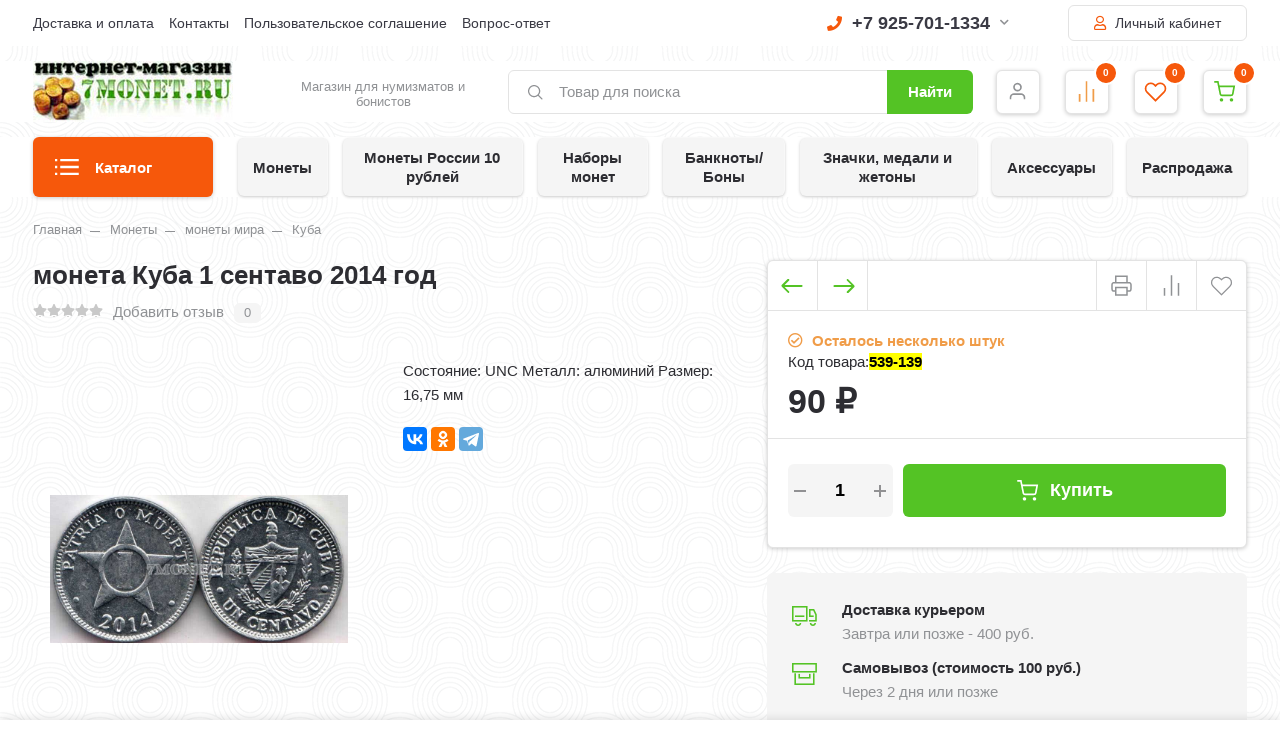

--- FILE ---
content_type: text/html; charset=utf-8
request_url: https://7monet.ru/monety/monety-mira/kuba-2/moneta-kuba-1-sentavo-2014-god/
body_size: 673416
content:
<!DOCTYPE html><html lang="ru" prefix="og: https://ogp.me/ns# product: https://ogp.me/ns/product#"><head><meta http-equiv="Content-Type" content="text/html; charset=utf-8"/><title>Купить монета Куба 1 сентаво 2014 год по цене 90 руб. в интернет магазине 7 монет</title><meta name="keywords" content="монета Куба 1 сентаво 2014 год, Куба"/><meta name="description" content="В интернет-магазине 7 монет вы можете приобрести монета Куба 1 сентаво 2014 год всего за 90 руб."/><meta name="viewport" content="width=1380"/><link rel="canonical" href="https://7monet.ru/monety/monety-mira/kuba-2/moneta-kuba-1-sentavo-2014-god/"/><link rel="shortcut icon" href="/favicon.ico"/><link rel="alternate" type="application/rss+xml" title="7 монет" href="https://7monet.ru/blog/rss/"><style> html, body, .fancybox-inner, input[type="submit"] { font-family: 'Arial', 'Times New Roman', serif; } </style><link rel="stylesheet" href="/wa-data/public/shop/themes/supermarket/css/build.css?2.9.9"/><style>:root {--bg-color: #ffffff;--bg-secondary-color: #f5f5f5;--font-color: #2d2d32;--color-button: #ffffff;--color-primary: #54c325;--color-second: #f6580b;--color-third: #F09C48;--bg-catalog: #54c325;--bg-discount-color: #f6580b;--bg-discount: #cbfdfd;--color-link: #f6580b;--color-footer: #000000;--color-footer-text: #ffffff;--color-white: #ffffff;--color-lightGrey: #E9ECF3;--color-grey: #909295;--color-darkGrey: #3A3A44;--color-error: #E64646;--color-success: #058427;--grid-maxWidth: 138rem;--grid-gutter: 1.5rem;--grid-gutter-mobile: 1rem;--font-micro: 12px;--font-small: 13px;--font-seminormal: 14px;--font-normal: 15px;--font-middle: 15px;--font-bigger: 18px;--font-small-header: 18px;--font-header: 22px;--font-weight-normal: 300;--font-weight-semibold: 500;--font-weight-bold: 700;--catalog-height: 44px;--border-radius: 6px;--box-shadow: 0 14px 28px rgba(0, 0, 0, 0.1), 0 10px 10px rgba(0, 0, 0, 0.05);--box-shadow-form: 0 2px 1px rgba(0, 0, 0, .05);--box-shadow-item:0 1px 4px 0 rgba(0,0,0,.2);--form-border: #e3e3e3;}body { background: #ffffff !important; }body { background-image: url(/wa-data/public/shop/themes/supermarket/img/themesettings/10.png) !important; }</style>
<link rel="stylesheet" href="/wa-data/public/shop/themes/supermarket/style.css?2.9.9"/><style></style><script src="/wa-data/public/shop/themes/supermarket/js/jquery-1.11.1.min.js"></script><link rel="preload" href="/wa-data/public/shop/themes/supermarket/css/fonts/fa-solid-900.woff2" as="font" type="font/woff2" crossorigin="anonymous"><link rel="preload" href="/wa-data/public/shop/themes/supermarket/css/fonts/fa-regular-400.woff2" as="font" type="font/woff2" crossorigin="anonymous"><link rel="preload" href="/wa-data/public/shop/themes/supermarket/css/fonts/fa-brands-400.woff2" as="font" type="font/woff2" crossorigin="anonymous"><link rel="preload" href="/wa-content/font/ruble/arial/alsrubl-arial-regular.woff" as="font" type="font/woff" crossorigin="anonymous"><link rel="preload" href="/wa-content/font/ruble/arial/alsrubl-arial-bold.woff" as="font" type="font/woff" crossorigin="anonymous"><script src="/wa-data/public/shop/themes/supermarket/js/build.js?v=2.9.9"></script><script src="/wa-data/public/shop/themes/supermarket/shop.js?v=2.9.9"></script><!-- plugin hook: 'frontend_head' --><script src='/wa-apps/shop/plugins/arrived/js/main.js?v3.3.4'></script>
		<script> var arrived_ignore_stock_count = 0; </script>
		<link rel='stylesheet' href='/wa-apps/shop/plugins/arrived/css/main.css?v3.3.4' /><script type="text/javascript">
$(function(){
	$('#search').shopKodPlugin({ url:'/' });
})
</script><link href="/wa-apps/shop/plugins/scrollup/css/scrollup.css" rel="stylesheet" type="text/css"><script type="text/javascript" src="/wa-apps/shop/plugins/scrollup/js/scrollup.js"></script><div id='scrollUp'><img src='/wa-apps/shop/plugins/scrollup/img/default/green.png' alt='Наверх!' title='Наверх!' style='width:64px; height:64px;'/></div><script src="/wa-apps/shop/plugins/kod/js/shopKodPlugin.js"></script>
<meta property="og:type" content="og:product">
<meta property="og:title" content="монета Куба 1 сентаво 2014 год">
<meta property="og:description" content="Состояние: UNC
Металл: алюминий
Размер: 16,75 мм
​​">
<meta property="og:image" content="https://7monet.ru/wa-data/public/shop/products/23/91/39123/images/41726/41726.750x0.jpg">
<meta property="og:url" content="https://7monet.ru/monety/monety-mira/kuba-2/moneta-kuba-1-sentavo-2014-god/">
<meta property="product:price:amount" content="90">
<meta property="product:price:currency" content="RUB">
<!--LiveInternet counter--><script>
new Image().src = "https://counter.yadro.ru/hit?r"+
escape(document.referrer)+((typeof(screen)=="undefined")?"":
";s"+screen.width+"*"+screen.height+"*"+(screen.colorDepth?
screen.colorDepth:screen.pixelDepth))+";u"+escape(document.URL)+
";h"+escape(document.title.substring(0,150))+
";"+Math.random();</script><!--/LiveInternet-->
<!-- Yandex.Metrika counter -->
<script type="text/javascript" >
   (function(m,e,t,r,i,k,a){m[i]=m[i]||function(){(m[i].a=m[i].a||[]).push(arguments)};
   m[i].l=1*new Date();k=e.createElement(t),a=e.getElementsByTagName(t)[0],k.async=1,k.src=r,a.parentNode.insertBefore(k,a)})
   (window, document, "script", "https://mc.yandex.ru/metrika/tag.js", "ym");

   ym(6413365, "init", {
        id:6413365,
        clickmap:true,
        trackLinks:true,
        accurateTrackBounce:true,
        webvisor:true
   });
</script>
<noscript><div><img src="https://mc.yandex.ru/watch/6413365" style="position:absolute; left:-9999px;" alt="" /></div></noscript>
<!-- /Yandex.Metrika counter --><script>
(function(i,s,o,g,r,a,m){i['GoogleAnalyticsObject']=r;i[r]=i[r]||function(){
(i[r].q=i[r].q||[]).push(arguments)},i[r].l=1*new Date();a=s.createElement(o),
m=s.getElementsByTagName(o)[0];a.async=1;a.src=g;m.parentNode.insertBefore(a,m)
})(window,document,'script','//www.google-analytics.com/analytics.js','ga');
ga('create', 'UA-105166777-1', 'auto');
ga('send', 'pageview');

</script></head><body data-type-cart="1"><div class="main-menu__overlay"></div><div class="wrapper"><div class="top-header white"><div class="top-header__container"><div class="top-header__leftside is-vertical-align hide-sm hide-xs is-left">
                    <ul class="big"><li><a href="/info/dostavka-i-oplata/" title="Доставка и оплата" class="">Доставка и оплата</a></li><li><a href="/info/kontakty/" title="Контакты" class="">Контакты</a></li><li><a href="/info/polzovatelskoe-soglashenie/" title="Пользовательское соглашение" class="">Пользовательское соглашение</a></li><li><a href="/info/vopros-otvet/" title="Вопрос-ответ" class="">Вопрос-ответ</a></li></ul>
        <script>$(".hidden1").remove();</script>
</div><div class="top-header__rightside is-right is-noselect is-right">
        <div class="top-header__contact ">
            <div class="contact-block">
        <div class="contact-block__tree  is-vertical-align">
            <a class="contact-block__phone" href="tel:79257011334"><i class="fa fa-phone"></i> +7 925-701-1334 <i class="fa fa-chevron-down contact-block__phone-arrow"></i>
            </a>
            <div class="contact-block__popup">
                                                <div class="contact-block__header">
                    Время работы:<span class="contact-popup__text"><p><span style="color: rgb(255, 68, 0);">будни</span> <span style="color: rgb(38, 38, 38);"><strong>10:00-20:00</strong></span> <span style="color: rgb(38, 38, 38);"><span style="color: rgb(255, 68, 0);">по Москве</span></span><span style="color: rgb(38, 38, 38);"></span></p>  <p><strong>для регионов <span style="color: rgb(255, 68, 0);">+7 903-555-1334</span></strong></p></span>
                </div>
                                    <div class="contact-block__header">
                        E-mail:<span class="contact-popup__text"><a href="mailto:magazin@7monet.ru">magazin@7monet.ru</a></span>
                    </div>
                                            </div>
        </div>
            </div>
    </div>
                    <div class="top-header__auth">
                                    <a class="button outline" href="/login/"><i class="far fa-user top-header__user"></i> Личный кабинет</a>
                        </div>
        </div>
</div></div><div class="headerbg__auth headerbg__white mainheader"><div class="center-header container header-sticky"><div class="header is-vertical-align"><div class="header__leftside"><div class="header__logo">
    <div class="is-bottom">
                    <a href="https://7monet.ru">
                                    <img src="/wa-data/public/shop/themes/supermarket/img/logo.jpg?v1669325474" alt="7 монет">
                            </a>
            </div>
</div></div><div class="header__rightside"><div class="header__bottom is-vertical-align"><div class="header__catalog header__type23">
    <div class="header__catalog-button js-open-menu">
        <button class="button">
            <svg class="icon-catalog" viewBox="0 0 30 30">
                <use xlink:href="#icon-catalog"></use>
            </svg>
            <svg class="icon-close-tin" viewBox="0 0 30 30">
                <use xlink:href="#icon-close-tin"></use>
            </svg>
            Каталог
        </button>
    </div>
</div>    <div class="header__logo-text is-vertical-align">
        Магазин для нумизматов и бонистов
    </div>
<div class="header__search header__search-type1 " style="margin-left: 25px; ">
    <form method="get" action="/search/" data-search="/search/">
        <svg class="icon-search icon-search-leftside" viewBox="0 0 30 30">
            <use xlink:href="#icon-search"></use>
        </svg>
        <input class="js-livesearch" id="search" name="query" autocomplete="off" type="text" placeholder="Товар для поиска" >
        <button type="submit" class="btn-text">
                    Найти
                    </button>
        <div class="search-popup"></div>
    </form>
</div><div class="header__icons">
                        <div class="header__icons__item  is-vertical-align is-center">
                                    <a href="/login/" class="header__icons__link"></a>
                                <svg class="icon-user" viewBox="0 0 30 30">
                    <use xlink:href="#icon-user"></use>
                </svg>
                            </div>
            
            <div class="header__icons__item  is-vertical-align is-center">
            <a href="/compare/" class="header__icons__link compare__link"></a>
            <svg class="icon-compare" viewBox="0 0 30 30">
                <use xlink:href="#icon-compare"></use>
            </svg>
            <div class="header__icons__item-count compare_count">0</div>
                    </div>
                <div class="header__icons__item  is-vertical-align is-center">
            <a href="/search/?view=favorite" class="header__icons__link"></a>
            <svg class="icon-favorite" viewBox="0 0 30 30">
                <use xlink:href="#icon-favorite"></use>
            </svg>
            <div class="header__icons__item-count favorite_count">0</div>
                    </div>
        <div class="header__icons__item  header__cart js-minicart is-vertical-align is-center" data-cart-url="/cart/" data-text="Ваша корзина пуста.">
        <a href="/cart/" class="header__icons__link"></a>
        <svg class="icon-cart" viewBox="0 0 30 30">
            <use xlink:href="#icon-cart"></use>
        </svg>
        <div class="header__icons__item-count cart-count">0</div>
        <div class="header__popup-cart load-mini-cart">
            <div class="header__popup-cart-loading">Загрузка...</div>
        </div>
            </div>
</div></div></div></div></div></div>
    

    <div class="main-menu compact ">
        <div class="main-menu__inner">
            <div class="main-menu__leftside js-menu-switch">
                

                

                                    <ul>
                                                                                    <li class="tree selected" data-id="3201">
                                    <a href="/rasprodazha/" title="Распродажа">Распродажа </a>
                                </li>
                                                                                                                <li class="tree " data-id="2869">
                                    <a href="/monety-rossii-10-rubley/" title="Монеты России 10 рублей">Монеты России 10 рублей </a>
                                </li>
                                                                                                                <li class="tree " data-id="1927">
                                    <a href="/monety/" title="Монеты">Монеты </a>
                                </li>
                                                                                                                <li class="tree " data-id="2345">
                                    <a href="/nabory-monet/" title="Наборы монет">Наборы монет </a>
                                </li>
                                                                                                                <li class="tree " data-id="2596">
                                    <a href="/banknotybony/" title="Банкноты/Боны">Банкноты/Боны </a>
                                </li>
                                                                                                                <li class="tree " data-id="2816">
                                    <a href="/znachki-medali-i-zhetony/" title="Значки, медали и жетоны">Значки, медали и жетоны </a>
                                </li>
                                                                                                                <li class="tree " data-id="2821">
                                    <a href="/aksessuary/" title="Аксессуары">Аксессуары </a>
                                </li>
                                                                        </ul>
                

            </div>
            <div class="main-menu__rightside">
                <div class="main-menu__box active" data-id="0">
                    <div class="main-menu__box-inner">
                        

                                                                                                                    <div class="main-menu__item main-menu__depth0  selected  main-menu__tree " data-id="3201">
                                        
                                                                                    <span class="fa fa-chevron-down mobile-open js-mobile-open"></span>
                                                                                <a href="/rasprodazha/" title="Распродажа" class="depth0_header">Распродажа
                                                                                        <i class="fas fa-chevron-right"></i>
                                                                                    </a>
                                                                                    <svg class="icon-close js-open-menu" viewBox="0 0 30 30">
                                                <use xlink:href="#icon-close-tin"></use>
                                            </svg>
                                        


                                                                                    <div class="main-menu__scroll">                                                                                                                                         <div class="main-menu__item main-menu__depth1  selected   " data-id="3202">
                                        
                                                                                <a href="/rasprodazha/monety/" title="Монеты" class="depth1_header">Монеты
                                                                                    </a>
                                        


                                                                                                                            
                                                                        </div>
                                                                                                                            <div class="main-menu__item main-menu__depth1     " data-id="3203">
                                        
                                                                                <a href="/rasprodazha/banknoty/" title="Банкноты" class="depth1_header">Банкноты
                                                                                    </a>
                                        


                                                                                                                            
                                                                        </div>
                                                                                                                            <div class="main-menu__item main-menu__depth1   last  " data-id="3204">
                                        
                                                                                <a href="/rasprodazha/prochee/" title="Прочее" class="depth1_header">Прочее
                                                                                    </a>
                                        


                                                                                                                            
                                                                        </div>
                                                            
                        
                                            </div>                                        
                                                                        </div>
                                                                                                                            <div class="main-menu__item main-menu__depth0    main-menu__tree " data-id="2869">
                                        
                                                                                    <span class="fa fa-chevron-down mobile-open js-mobile-open"></span>
                                                                                <a href="/monety-rossii-10-rubley/" title="Монеты России 10 рублей" class="depth0_header">Монеты России 10 рублей
                                                                                        <i class="fas fa-chevron-right"></i>
                                                                                    </a>
                                                                                    <svg class="icon-close js-open-menu" viewBox="0 0 30 30">
                                                <use xlink:href="#icon-close-tin"></use>
                                            </svg>
                                        


                                                                                    <div class="main-menu__scroll">                                                                                                                                         <div class="main-menu__item main-menu__depth1  selected   " data-id="2870">
                                        
                                                                                <a href="/monety-rossii-10-rubley/2000-god/" title="2000 год" class="depth1_header">2000 год
                                                                                    </a>
                                        


                                                                                                                            
                                                                        </div>
                                                                                                                            <div class="main-menu__item main-menu__depth1     " data-id="2871">
                                        
                                                                                <a href="/monety-rossii-10-rubley/2001-god/" title="2001 год" class="depth1_header">2001 год
                                                                                    </a>
                                        


                                                                                                                            
                                                                        </div>
                                                                                                                            <div class="main-menu__item main-menu__depth1     " data-id="2872">
                                        
                                                                                <a href="/monety-rossii-10-rubley/2002-god/" title="2002 год" class="depth1_header">2002 год
                                                                                    </a>
                                        


                                                                                                                            
                                                                        </div>
                                                                                                                            <div class="main-menu__item main-menu__depth1     " data-id="2873">
                                        
                                                                                <a href="/monety-rossii-10-rubley/2003-god/" title="2003 год" class="depth1_header">2003 год
                                                                                    </a>
                                        


                                                                                                                            
                                                                        </div>
                                                                                                                            <div class="main-menu__item main-menu__depth1     " data-id="2874">
                                        
                                                                                <a href="/monety-rossii-10-rubley/2004-god/" title="2004 год" class="depth1_header">2004 год
                                                                                    </a>
                                        


                                                                                                                            
                                                                        </div>
                                                                                                                            <div class="main-menu__item main-menu__depth1     " data-id="2875">
                                        
                                                                                <a href="/monety-rossii-10-rubley/2005-god/" title="2005 год" class="depth1_header">2005 год
                                                                                    </a>
                                        


                                                                                                                            
                                                                        </div>
                                                                                                                            <div class="main-menu__item main-menu__depth1     " data-id="2876">
                                        
                                                                                <a href="/monety-rossii-10-rubley/2006-god/" title="2006 год" class="depth1_header">2006 год
                                                                                    </a>
                                        


                                                                                                                            
                                                                        </div>
                                                                                                                            <div class="main-menu__item main-menu__depth1     " data-id="2877">
                                        
                                                                                <a href="/monety-rossii-10-rubley/2007-god/" title="2007 год" class="depth1_header">2007 год
                                                                                    </a>
                                        


                                                                                                                            
                                                                        </div>
                                                                                                                            <div class="main-menu__item main-menu__depth1     " data-id="2878">
                                        
                                                                                <a href="/monety-rossii-10-rubley/2008-god/" title="2008 год" class="depth1_header">2008 год
                                                                                    </a>
                                        


                                                                                                                            
                                                                        </div>
                                                                                                                            <div class="main-menu__item main-menu__depth1     " data-id="2879">
                                        
                                                                                <a href="/monety-rossii-10-rubley/2009-god/" title="2009 год" class="depth1_header">2009 год
                                                                                    </a>
                                        


                                                                                                                            
                                                                        </div>
                                                                                                                            <div class="main-menu__item main-menu__depth1     " data-id="2880">
                                        
                                                                                <a href="/monety-rossii-10-rubley/2010-god/" title="2010 год" class="depth1_header">2010 год
                                                                                    </a>
                                        


                                                                                                                            
                                                                        </div>
                                                                                                                            <div class="main-menu__item main-menu__depth1     " data-id="2881">
                                        
                                                                                <a href="/monety-rossii-10-rubley/2011-god/" title="2011 год" class="depth1_header">2011 год
                                                                                    </a>
                                        


                                                                                                                            
                                                                        </div>
                                                                                                                            <div class="main-menu__item main-menu__depth1     " data-id="2882">
                                        
                                                                                <a href="/monety-rossii-10-rubley/2012-god/" title="2012 год" class="depth1_header">2012 год
                                                                                    </a>
                                        


                                                                                                                            
                                                                        </div>
                                                                                                                            <div class="main-menu__item main-menu__depth1     " data-id="2883">
                                        
                                                                                <a href="/monety-rossii-10-rubley/2013-god/" title="2013 год" class="depth1_header">2013 год
                                                                                    </a>
                                        


                                                                                                                            
                                                                        </div>
                                                                                                                            <div class="main-menu__item main-menu__depth1     " data-id="2884">
                                        
                                                                                <a href="/monety-rossii-10-rubley/2014-god/" title="2014 год" class="depth1_header">2014 год
                                                                                    </a>
                                        


                                                                                                                            
                                                                        </div>
                                                                                                                            <div class="main-menu__item main-menu__depth1     " data-id="2885">
                                        
                                                                                <a href="/monety-rossii-10-rubley/2015-god/" title="2015 год" class="depth1_header">2015 год
                                                                                    </a>
                                        


                                                                                                                            
                                                                        </div>
                                                                                                                            <div class="main-menu__item main-menu__depth1     " data-id="2886">
                                        
                                                                                <a href="/monety-rossii-10-rubley/2016-god/" title="2016 год" class="depth1_header">2016 год
                                                                                    </a>
                                        


                                                                                                                            
                                                                        </div>
                                                                                                                            <div class="main-menu__item main-menu__depth1     " data-id="2887">
                                        
                                                                                <a href="/monety-rossii-10-rubley/2017-god/" title="2017 год" class="depth1_header">2017 год
                                                                                    </a>
                                        


                                                                                                                            
                                                                        </div>
                                                                                                                            <div class="main-menu__item main-menu__depth1     " data-id="3099">
                                        
                                                                                <a href="/monety-rossii-10-rubley/2018-god/" title="2018 год" class="depth1_header">2018 год
                                                                                    </a>
                                        


                                                                                                                            
                                                                        </div>
                                                                                                                            <div class="main-menu__item main-menu__depth1     " data-id="3168">
                                        
                                                                                <a href="/monety-rossii-10-rubley/2019-god/" title="2019 год" class="depth1_header">2019 год
                                                                                    </a>
                                        


                                                                                                                            
                                                                        </div>
                                                                                                                            <div class="main-menu__item main-menu__depth1     " data-id="3179">
                                        
                                                                                <a href="/monety-rossii-10-rubley/2020-god/" title="2020 год" class="depth1_header">2020 год
                                                                                    </a>
                                        


                                                                                                                            
                                                                        </div>
                                                                                                                            <div class="main-menu__item main-menu__depth1     " data-id="3206">
                                        
                                                                                <a href="/monety-rossii-10-rubley/2021-god/" title="2021 год" class="depth1_header">2021 год
                                                                                    </a>
                                        


                                                                                                                            
                                                                        </div>
                                                                                                                            <div class="main-menu__item main-menu__depth1     " data-id="3207">
                                        
                                                                                <a href="/monety-rossii-10-rubley/2022-god/" title="2022 год" class="depth1_header">2022 год
                                                                                    </a>
                                        


                                                                                                                            
                                                                        </div>
                                                                                                                            <div class="main-menu__item main-menu__depth1   last  " data-id="3209">
                                        
                                                                                <a href="/monety-rossii-10-rubley/2023-god/" title="2023 год" class="depth1_header">2023 год
                                                                                    </a>
                                        


                                                                                                                            
                                                                        </div>
                                                            
                        
                                            </div>                                        
                                                                        </div>
                                                                                                                            <div class="main-menu__item main-menu__depth0    main-menu__tree " data-id="1927">
                                        
                                                                                    <span class="fa fa-chevron-down mobile-open js-mobile-open"></span>
                                                                                <a href="/monety/" title="Монеты" class="depth0_header">Монеты
                                                                                        <i class="fas fa-chevron-right"></i>
                                                                                    </a>
                                                                                    <svg class="icon-close js-open-menu" viewBox="0 0 30 30">
                                                <use xlink:href="#icon-close-tin"></use>
                                            </svg>
                                        


                                                                                    <div class="main-menu__scroll">                                                                                                                                         <div class="main-menu__item main-menu__depth1  selected  main-menu__tree " data-id="2078">
                                        
                                                                                    <span class="fa fa-chevron-down mobile-open js-mobile-open"></span>
                                                                                <a href="/monety/monety-rossii/" title="монеты России" class="depth1_header">монеты России
                                                                                    </a>
                                        


                                                                                                                                                                                                                            <div class="main-menu__item main-menu__depth2  selected  main-menu__tree " data-id="2088">
                                        
                                                                                <a href="/monety/monety-rossii/monety-rossii-s-1992-po-2023-god/" title="монеты России с 1992 по 2023 год" class="depth2_header">монеты России с 1992 по 2023 год
                                                                                    </a>
                                        


                                                                                                                            
                                                                        </div>
                                                                                                                            <div class="main-menu__item main-menu__depth2    main-menu__tree " data-id="2080">
                                        
                                                                                <a href="/monety/monety-rossii/monety-sssr-s-1921-po-1991-god/" title="монеты СССР с 1921 по 1991 год" class="depth2_header">монеты СССР с 1921 по 1991 год
                                                                                    </a>
                                        


                                                                                                                            
                                                                        </div>
                                                                                                                            <div class="main-menu__item main-menu__depth2     " data-id="2896">
                                        
                                                                                <a href="/monety/monety-rossii/tsvetnye-monety/" title="Цветные монеты" class="depth2_header">Цветные монеты
                                                                                    </a>
                                        


                                                                                                                            
                                                                        </div>
                                                                                                                            <div class="main-menu__item main-menu__depth2   last  " data-id="2079">
                                        
                                                                                <a href="/monety/monety-rossii/monety-tsarskoy-rossii/" title="монеты царской России" class="depth2_header">монеты царской России
                                                                                    </a>
                                        


                                                                                                                            
                                                                        </div>
                                                            
                        
                                                                                    
                                                                        </div>
                                                                                                                            <div class="main-menu__item main-menu__depth1    main-menu__tree " data-id="2098">
                                        
                                                                                    <span class="fa fa-chevron-down mobile-open js-mobile-open"></span>
                                                                                <a href="/monety/monety-mira/" title="монеты мира" class="depth1_header">монеты мира
                                                                                    </a>
                                        


                                                                                                                                                                                                                            <div class="main-menu__item main-menu__depth2  selected   " data-id="2969">
                                        
                                                                                <a href="/monety/monety-mira/abkhaziya/" title="Абхазия" class="depth2_header">Абхазия
                                                                                    </a>
                                        


                                                                                                                            
                                                                        </div>
                                                                                                                            <div class="main-menu__item main-menu__depth2    main-menu__tree " data-id="2099">
                                        
                                                                                <a href="/monety/monety-mira/avstraliya-2/" title="Австралия" class="depth2_header">Австралия
                                                                                    </a>
                                        


                                                                                                                            
                                                                        </div>
                                                                                                                            <div class="main-menu__item main-menu__depth2     " data-id="2100">
                                        
                                                                                <a href="/monety/monety-mira/avstriya-2/" title="Австрия" class="depth2_header">Австрия
                                                                                    </a>
                                        


                                                                                                                            
                                                                        </div>
                                                                                                                            <div class="main-menu__item main-menu__depth2     " data-id="3194">
                                        
                                                                                <a href="/monety/monety-mira/avstro-vengriya/" title="Австро-Венгрия" class="depth2_header">Австро-Венгрия
                                                                                    </a>
                                        


                                                                                                                            
                                                                        </div>
                                                                                                                            <div class="main-menu__item main-menu__depth2     " data-id="2905">
                                        
                                                                                <a href="/monety/monety-mira/azerbaydzhan/" title="Азербайджан" class="depth2_header">Азербайджан
                                                                                    </a>
                                        


                                                                                                                            
                                                                        </div>
                                                                                                                            <div class="main-menu__item main-menu__depth2     item-tohide" data-id="2103">
                                        
                                                                                <a href="/monety/monety-mira/albaniya-2/" title="Албания" class="depth2_header">Албания
                                                                                    </a>
                                        


                                                                                                                            
                                                                        </div>
                                                                                                                            <div class="main-menu__item main-menu__depth2     item-tohide" data-id="2104">
                                        
                                                                                <a href="/monety/monety-mira/alzhir-1/" title="Алжир" class="depth2_header">Алжир
                                                                                    </a>
                                        


                                                                                                                            
                                                                        </div>
                                                                                                                            <div class="main-menu__item main-menu__depth2    main-menu__tree item-tohide" data-id="2902">
                                        
                                                                                <a href="/monety/monety-mira/angola/" title="Ангола" class="depth2_header">Ангола
                                                                                    </a>
                                        


                                                                                                                            
                                                                        </div>
                                                                                                                            <div class="main-menu__item main-menu__depth2     item-tohide" data-id="2105">
                                        
                                                                                <a href="/monety/monety-mira/andorra-1/" title="Андорра" class="depth2_header">Андорра
                                                                                    </a>
                                        


                                                                                                                            
                                                                        </div>
                                                                                                                            <div class="main-menu__item main-menu__depth2     item-tohide" data-id="2106">
                                        
                                                                                <a href="/monety/monety-mira/argentina-1/" title="Аргентина" class="depth2_header">Аргентина
                                                                                    </a>
                                        


                                                                                                                            
                                                                        </div>
                                                                                                                            <div class="main-menu__item main-menu__depth2     item-tohide" data-id="2906">
                                        
                                                                                <a href="/monety/monety-mira/arkticheskie-territorii-1/" title="Арктические территории" class="depth2_header">Арктические территории
                                                                                    </a>
                                        


                                                                                                                            
                                                                        </div>
                                                                                                                            <div class="main-menu__item main-menu__depth2     item-tohide" data-id="2107">
                                        
                                                                                <a href="/monety/monety-mira/armeniya-2/" title="Армения" class="depth2_header">Армения
                                                                                    </a>
                                        


                                                                                                                            
                                                                        </div>
                                                                                                                            <div class="main-menu__item main-menu__depth2     item-tohide" data-id="2894">
                                        
                                                                                <a href="/monety/monety-mira/aruba/" title="Аруба" class="depth2_header">Аруба
                                                                                    </a>
                                        


                                                                                                                            
                                                                        </div>
                                                                                                                            <div class="main-menu__item main-menu__depth2     item-tohide" data-id="2109">
                                        
                                                                                <a href="/monety/monety-mira/afganistan-2/" title="Афганистан" class="depth2_header">Афганистан
                                                                                    </a>
                                        


                                                                                                                            
                                                                        </div>
                                                                                                                            <div class="main-menu__item main-menu__depth2    main-menu__tree item-tohide" data-id="2110">
                                        
                                                                                <a href="/monety/monety-mira/bagamy-2/" title="Багамские острова" class="depth2_header">Багамские острова
                                                                                    </a>
                                        


                                                                                                                            
                                                                        </div>
                                                                                                                            <div class="main-menu__item main-menu__depth2     item-tohide" data-id="2111">
                                        
                                                                                <a href="/monety/monety-mira/bangladesh-1/" title="Бангладеш" class="depth2_header">Бангладеш
                                                                                    </a>
                                        


                                                                                                                            
                                                                        </div>
                                                                                                                            <div class="main-menu__item main-menu__depth2     item-tohide" data-id="2113">
                                        
                                                                                <a href="/monety/monety-mira/bakhreyn-1/" title="Бахрейн" class="depth2_header">Бахрейн
                                                                                    </a>
                                        


                                                                                                                            
                                                                        </div>
                                                                                                                            <div class="main-menu__item main-menu__depth2    main-menu__tree item-tohide" data-id="2114">
                                        
                                                                                <a href="/monety/monety-mira/belarus-2/" title="Беларусь" class="depth2_header">Беларусь
                                                                                    </a>
                                        


                                                                                                                            
                                                                        </div>
                                                                                                                            <div class="main-menu__item main-menu__depth2     item-tohide" data-id="2115">
                                        
                                                                                <a href="/monety/monety-mira/beliz-2/" title="Белиз" class="depth2_header">Белиз
                                                                                    </a>
                                        


                                                                                                                            
                                                                        </div>
                                                                                                                            <div class="main-menu__item main-menu__depth2    main-menu__tree item-tohide" data-id="2116">
                                        
                                                                                <a href="/monety/monety-mira/belgiya-1/" title="Бельгия" class="depth2_header">Бельгия
                                                                                    </a>
                                        


                                                                                                                            
                                                                        </div>
                                                                                                                            <div class="main-menu__item main-menu__depth2    main-menu__tree item-tohide" data-id="3057">
                                        
                                                                                <a href="/monety/monety-mira/benin/" title="Бенин" class="depth2_header">Бенин
                                                                                    </a>
                                        


                                                                                                                            
                                                                        </div>
                                                                                                                            <div class="main-menu__item main-menu__depth2     item-tohide" data-id="2121">
                                        
                                                                                <a href="/monety/monety-mira/bolgariya-2/" title="Болгария" class="depth2_header">Болгария
                                                                                    </a>
                                        


                                                                                                                            
                                                                        </div>
                                                                                                                            <div class="main-menu__item main-menu__depth2     item-tohide" data-id="3078">
                                        
                                                                                <a href="/monety/monety-mira/boliviya-2/" title="Боливия" class="depth2_header">Боливия
                                                                                    </a>
                                        


                                                                                                                            
                                                                        </div>
                                                                                                                            <div class="main-menu__item main-menu__depth2     item-tohide" data-id="2123">
                                        
                                                                                <a href="/monety/monety-mira/bosniya-i-gertsegovina-1/" title="Босния и Герцеговина" class="depth2_header">Босния и Герцеговина
                                                                                    </a>
                                        


                                                                                                                            
                                                                        </div>
                                                                                                                            <div class="main-menu__item main-menu__depth2     item-tohide" data-id="2124">
                                        
                                                                                <a href="/monety/monety-mira/botsvana-2/" title="Ботсвана" class="depth2_header">Ботсвана
                                                                                    </a>
                                        


                                                                                                                            
                                                                        </div>
                                                                                                                            <div class="main-menu__item main-menu__depth2     item-tohide" data-id="2125">
                                        
                                                                                <a href="/monety/monety-mira/braziliya-1/" title="Бразилия" class="depth2_header">Бразилия
                                                                                    </a>
                                        


                                                                                                                            
                                                                        </div>
                                                                                                                            <div class="main-menu__item main-menu__depth2     item-tohide" data-id="2128">
                                        
                                                                                <a href="/monety/monety-mira/bruney-1/" title="Бруней" class="depth2_header">Бруней
                                                                                    </a>
                                        


                                                                                                                            
                                                                        </div>
                                                                                                                            <div class="main-menu__item main-menu__depth2     item-tohide" data-id="3056">
                                        
                                                                                <a href="/monety/monety-mira/burkina-faso-verkhnyaya-volta/" title="Буркина-Фасо (Верхняя Вольта)" class="depth2_header">Буркина-Фасо (Верхняя Вольта)
                                                                                    </a>
                                        


                                                                                                                            
                                                                        </div>
                                                                                                                            <div class="main-menu__item main-menu__depth2     item-tohide" data-id="2129">
                                        
                                                                                <a href="/monety/monety-mira/burundi-2/" title="Бурунди" class="depth2_header">Бурунди
                                                                                    </a>
                                        


                                                                                                                            
                                                                        </div>
                                                                                                                            <div class="main-menu__item main-menu__depth2     item-tohide" data-id="2130">
                                        
                                                                                <a href="/monety/monety-mira/butan-2/" title="Бутан" class="depth2_header">Бутан
                                                                                    </a>
                                        


                                                                                                                            
                                                                        </div>
                                                                                                                            <div class="main-menu__item main-menu__depth2     item-tohide" data-id="2131">
                                        
                                                                                <a href="/monety/monety-mira/vanuatu-2/" title="Вануату" class="depth2_header">Вануату
                                                                                    </a>
                                        


                                                                                                                            
                                                                        </div>
                                                                                                                            <div class="main-menu__item main-menu__depth2     item-tohide" data-id="2132">
                                        
                                                                                <a href="/monety/monety-mira/vatikan-1/" title="Ватикан" class="depth2_header">Ватикан
                                                                                    </a>
                                        


                                                                                                                            
                                                                        </div>
                                                                                                                            <div class="main-menu__item main-menu__depth2    main-menu__tree item-tohide" data-id="2133">
                                        
                                                                                <a href="/monety/monety-mira/velikobritaniya-2/" title="Великобритания" class="depth2_header">Великобритания
                                                                                    </a>
                                        


                                                                                                                            
                                                                        </div>
                                                                                                                            <div class="main-menu__item main-menu__depth2     item-tohide" data-id="2134">
                                        
                                                                                <a href="/monety/monety-mira/vengriya-2/" title="Венгрия" class="depth2_header">Венгрия
                                                                                    </a>
                                        


                                                                                                                            
                                                                        </div>
                                                                                                                            <div class="main-menu__item main-menu__depth2     item-tohide" data-id="2135">
                                        
                                                                                <a href="/monety/monety-mira/venesuela-2/" title="Венесуэла" class="depth2_header">Венесуэла
                                                                                    </a>
                                        


                                                                                                                            
                                                                        </div>
                                                                                                                            <div class="main-menu__item main-menu__depth2     item-tohide" data-id="3139">
                                        
                                                                                <a href="/monety/monety-mira/vostochnyy-timor/" title="Восточный Тимор" class="depth2_header">Восточный Тимор
                                                                                    </a>
                                        


                                                                                                                            
                                                                        </div>
                                                                                                                            <div class="main-menu__item main-menu__depth2     item-tohide" data-id="2137">
                                        
                                                                                <a href="/monety/monety-mira/vetnam-1/" title="Вьетнам" class="depth2_header">Вьетнам
                                                                                    </a>
                                        


                                                                                                                            
                                                                        </div>
                                                                                                                            <div class="main-menu__item main-menu__depth2     item-tohide" data-id="2191">
                                        
                                                                                <a href="/monety/monety-mira/gabon/" title="Габон" class="depth2_header">Габон
                                                                                    </a>
                                        


                                                                                                                            
                                                                        </div>
                                                                                                                            <div class="main-menu__item main-menu__depth2    main-menu__tree item-tohide" data-id="2138">
                                        
                                                                                <a href="/monety/monety-mira/gaiti-2/" title="Гаити" class="depth2_header">Гаити
                                                                                    </a>
                                        


                                                                                                                            
                                                                        </div>
                                                                                                                            <div class="main-menu__item main-menu__depth2     item-tohide" data-id="2953">
                                        
                                                                                <a href="/monety/monety-mira/gayana/" title="Гайана" class="depth2_header">Гайана
                                                                                    </a>
                                        


                                                                                                                            
                                                                        </div>
                                                                                                                            <div class="main-menu__item main-menu__depth2     item-tohide" data-id="3031">
                                        
                                                                                <a href="/monety/monety-mira/gam/" title="Гамбия" class="depth2_header">Гамбия
                                                                                    </a>
                                        


                                                                                                                            
                                                                        </div>
                                                                                                                            <div class="main-menu__item main-menu__depth2     item-tohide" data-id="2140">
                                        
                                                                                <a href="/monety/monety-mira/gana-2/" title="Гана" class="depth2_header">Гана
                                                                                    </a>
                                        


                                                                                                                            
                                                                        </div>
                                                                                                                            <div class="main-menu__item main-menu__depth2     item-tohide" data-id="2141">
                                        
                                                                                <a href="/monety/monety-mira/gvatemala-1/" title="Гватемала" class="depth2_header">Гватемала
                                                                                    </a>
                                        


                                                                                                                            
                                                                        </div>
                                                                                                                            <div class="main-menu__item main-menu__depth2     item-tohide" data-id="2143">
                                        
                                                                                <a href="/monety/monety-mira/gvineya-bisau-1/" title="Гвинея Бисау" class="depth2_header">Гвинея Бисау
                                                                                    </a>
                                        


                                                                                                                            
                                                                        </div>
                                                                                                                            <div class="main-menu__item main-menu__depth2     item-tohide" data-id="2144">
                                        
                                                                                <a href="/monety/monety-mira/germaniya-2/" title="Германия" class="depth2_header">Германия
                                                                                    </a>
                                        


                                                                                                                            
                                                                        </div>
                                                                                                                            <div class="main-menu__item main-menu__depth2     item-tohide" data-id="3072">
                                        
                                                                                <a href="/monety/monety-mira/gonduras/" title="Гондурас" class="depth2_header">Гондурас
                                                                                    </a>
                                        


                                                                                                                            
                                                                        </div>
                                                                                                                            <div class="main-menu__item main-menu__depth2     item-tohide" data-id="2149">
                                        
                                                                                <a href="/monety/monety-mira/gretsiya-2/" title="Греция" class="depth2_header">Греция
                                                                                    </a>
                                        


                                                                                                                            
                                                                        </div>
                                                                                                                            <div class="main-menu__item main-menu__depth2     item-tohide" data-id="2150">
                                        
                                                                                <a href="/monety/monety-mira/gruziya-2/" title="Грузия" class="depth2_header">Грузия
                                                                                    </a>
                                        


                                                                                                                            
                                                                        </div>
                                                                                                                            <div class="main-menu__item main-menu__depth2    main-menu__tree item-tohide" data-id="2151">
                                        
                                                                                <a href="/monety/monety-mira/daniya-1/" title="Дания" class="depth2_header">Дания
                                                                                    </a>
                                        


                                                                                                                            
                                                                        </div>
                                                                                                                            <div class="main-menu__item main-menu__depth2     item-tohide" data-id="2153">
                                        
                                                                                <a href="/monety/monety-mira/dzhibuti-1/" title="Джибути" class="depth2_header">Джибути
                                                                                    </a>
                                        


                                                                                                                            
                                                                        </div>
                                                                                                                            <div class="main-menu__item main-menu__depth2     item-tohide" data-id="2154">
                                        
                                                                                <a href="/monety/monety-mira/dominikanskaya-respublika-1/" title="Доминиканская республика" class="depth2_header">Доминиканская республика
                                                                                    </a>
                                        


                                                                                                                            
                                                                        </div>
                                                                                                                            <div class="main-menu__item main-menu__depth2     item-tohide" data-id="2972">
                                        
                                                                                <a href="/monety/monety-mira/donbass-1/" title="Донбасс" class="depth2_header">Донбасс
                                                                                    </a>
                                        


                                                                                                                            
                                                                        </div>
                                                                                                                            <div class="main-menu__item main-menu__depth2     item-tohide" data-id="2973">
                                        
                                                                                <a href="/monety/monety-mira/donetskaya-respublika-1/" title="Донецкая республика" class="depth2_header">Донецкая республика
                                                                                    </a>
                                        


                                                                                                                            
                                                                        </div>
                                                                                                                            <div class="main-menu__item main-menu__depth2     item-tohide" data-id="2155">
                                        
                                                                                <a href="/monety/monety-mira/yevro-2/" title="ЕВРО" class="depth2_header">ЕВРО
                                                                                    </a>
                                        


                                                                                                                            
                                                                        </div>
                                                                                                                            <div class="main-menu__item main-menu__depth2     item-tohide" data-id="2156">
                                        
                                                                                <a href="/monety/monety-mira/yegipet-2/" title="Египет" class="depth2_header">Египет
                                                                                    </a>
                                        


                                                                                                                            
                                                                        </div>
                                                                                                                            <div class="main-menu__item main-menu__depth2     item-tohide" data-id="2957">
                                        
                                                                                <a href="/monety/monety-mira/zair/" title="Заир" class="depth2_header">Заир
                                                                                    </a>
                                        


                                                                                                                            
                                                                        </div>
                                                                                                                            <div class="main-menu__item main-menu__depth2     item-tohide" data-id="2157">
                                        
                                                                                <a href="/monety/monety-mira/zambiya-2/" title="Замбия" class="depth2_header">Замбия
                                                                                    </a>
                                        


                                                                                                                            
                                                                        </div>
                                                                                                                            <div class="main-menu__item main-menu__depth2     item-tohide" data-id="3100">
                                        
                                                                                <a href="/monety/monety-mira/zapadnaya-afrika/" title="Западная Африка" class="depth2_header">Западная Африка
                                                                                    </a>
                                        


                                                                                                                            
                                                                        </div>
                                                                                                                            <div class="main-menu__item main-menu__depth2     item-tohide" data-id="3118">
                                        
                                                                                <a href="/monety/monety-mira/zapadnaya-sakhara-1/" title="Западная Сахара" class="depth2_header">Западная Сахара
                                                                                    </a>
                                        


                                                                                                                            
                                                                        </div>
                                                                                                                            <div class="main-menu__item main-menu__depth2     item-tohide" data-id="2959">
                                        
                                                                                <a href="/monety/monety-mira/zemlya-meri-berd-2/" title="Земля Мэри Бэрд" class="depth2_header">Земля Мэри Бэрд
                                                                                    </a>
                                        


                                                                                                                            
                                                                        </div>
                                                                                                                            <div class="main-menu__item main-menu__depth2     item-tohide" data-id="2158">
                                        
                                                                                <a href="/monety/monety-mira/zimbabve-1/" title="Зимбабве" class="depth2_header">Зимбабве
                                                                                    </a>
                                        


                                                                                                                            
                                                                        </div>
                                                                                                                            <div class="main-menu__item main-menu__depth2     item-tohide" data-id="2159">
                                        
                                                                                <a href="/monety/monety-mira/izrail-2/" title="Израиль" class="depth2_header">Израиль
                                                                                    </a>
                                        


                                                                                                                            
                                                                        </div>
                                                                                                                            <div class="main-menu__item main-menu__depth2     item-tohide" data-id="3193">
                                        
                                                                                <a href="/monety/monety-mira/ingushetiya/" title="Ингушетия" class="depth2_header">Ингушетия
                                                                                    </a>
                                        


                                                                                                                            
                                                                        </div>
                                                                                                                            <div class="main-menu__item main-menu__depth2    main-menu__tree item-tohide" data-id="2160">
                                        
                                                                                <a href="/monety/monety-mira/indiya-2/" title="Индия" class="depth2_header">Индия
                                                                                    </a>
                                        


                                                                                                                            
                                                                        </div>
                                                                                                                            <div class="main-menu__item main-menu__depth2    main-menu__tree item-tohide" data-id="2162">
                                        
                                                                                <a href="/monety/monety-mira/indoneziya-2/" title="Индонезия" class="depth2_header">Индонезия
                                                                                    </a>
                                        


                                                                                                                            
                                                                        </div>
                                                                                                                            <div class="main-menu__item main-menu__depth2     item-tohide" data-id="2164">
                                        
                                                                                <a href="/monety/monety-mira/iordaniya-1/" title="Иордания" class="depth2_header">Иордания
                                                                                    </a>
                                        


                                                                                                                            
                                                                        </div>
                                                                                                                            <div class="main-menu__item main-menu__depth2     item-tohide" data-id="2961">
                                        
                                                                                <a href="/monety/monety-mira/irak/" title="Ирак" class="depth2_header">Ирак
                                                                                    </a>
                                        


                                                                                                                            
                                                                        </div>
                                                                                                                            <div class="main-menu__item main-menu__depth2     item-tohide" data-id="2165">
                                        
                                                                                <a href="/monety/monety-mira/iran-2/" title="Иран" class="depth2_header">Иран
                                                                                    </a>
                                        


                                                                                                                            
                                                                        </div>
                                                                                                                            <div class="main-menu__item main-menu__depth2     item-tohide" data-id="2166">
                                        
                                                                                <a href="/monety/monety-mira/irlandiya-1/" title="Ирландия" class="depth2_header">Ирландия
                                                                                    </a>
                                        


                                                                                                                            
                                                                        </div>
                                                                                                                            <div class="main-menu__item main-menu__depth2     item-tohide" data-id="2167">
                                        
                                                                                <a href="/monety/monety-mira/islandiya-2/" title="Исландия" class="depth2_header">Исландия
                                                                                    </a>
                                        


                                                                                                                            
                                                                        </div>
                                                                                                                            <div class="main-menu__item main-menu__depth2    main-menu__tree item-tohide" data-id="2168">
                                        
                                                                                <a href="/monety/monety-mira/ispaniya-2/" title="Испания" class="depth2_header">Испания
                                                                                    </a>
                                        


                                                                                                                            
                                                                        </div>
                                                                                                                            <div class="main-menu__item main-menu__depth2     item-tohide" data-id="2169">
                                        
                                                                                <a href="/monety/monety-mira/italiya-2/" title="Италия" class="depth2_header">Италия
                                                                                    </a>
                                        


                                                                                                                            
                                                                        </div>
                                                                                                                            <div class="main-menu__item main-menu__depth2     item-tohide" data-id="2170">
                                        
                                                                                <a href="/monety/monety-mira/yemen-2/" title="Йемен" class="depth2_header">Йемен
                                                                                    </a>
                                        


                                                                                                                            
                                                                        </div>
                                                                                                                            <div class="main-menu__item main-menu__depth2     item-tohide" data-id="3135">
                                        
                                                                                <a href="/monety/monety-mira/kabo-verde/" title="Кабо-Верде" class="depth2_header">Кабо-Верде
                                                                                    </a>
                                        


                                                                                                                            
                                                                        </div>
                                                                                                                            <div class="main-menu__item main-menu__depth2     item-tohide" data-id="2173">
                                        
                                                                                <a href="/monety/monety-mira/kazakhstan-2/" title="Казахстан" class="depth2_header">Казахстан
                                                                                    </a>
                                        


                                                                                                                            
                                                                        </div>
                                                                                                                            <div class="main-menu__item main-menu__depth2     item-tohide" data-id="2175">
                                        
                                                                                <a href="/monety/monety-mira/kambodzha-kampuchiya/" title="Камбоджа (Кампучия)" class="depth2_header">Камбоджа (Кампучия)
                                                                                    </a>
                                        


                                                                                                                            
                                                                        </div>
                                                                                                                            <div class="main-menu__item main-menu__depth2     item-tohide" data-id="2176">
                                        
                                                                                <a href="/monety/monety-mira/kamerun-1/" title="Камерун" class="depth2_header">Камерун
                                                                                    </a>
                                        


                                                                                                                            
                                                                        </div>
                                                                                                                            <div class="main-menu__item main-menu__depth2    main-menu__tree item-tohide" data-id="2177">
                                        
                                                                                <a href="/monety/monety-mira/kanada-2/" title="Канада" class="depth2_header">Канада
                                                                                    </a>
                                        


                                                                                                                            
                                                                        </div>
                                                                                                                            <div class="main-menu__item main-menu__depth2     item-tohide" data-id="2964">
                                        
                                                                                <a href="/monety/monety-mira/katar/" title="Катар" class="depth2_header">Катар
                                                                                    </a>
                                        


                                                                                                                            
                                                                        </div>
                                                                                                                            <div class="main-menu__item main-menu__depth2     item-tohide" data-id="2965">
                                        
                                                                                <a href="/monety/monety-mira/keniya/" title="Кения" class="depth2_header">Кения
                                                                                    </a>
                                        


                                                                                                                            
                                                                        </div>
                                                                                                                            <div class="main-menu__item main-menu__depth2     item-tohide" data-id="2180">
                                        
                                                                                <a href="/monety/monety-mira/kipr-2/" title="Кипр" class="depth2_header">Кипр
                                                                                    </a>
                                        


                                                                                                                            
                                                                        </div>
                                                                                                                            <div class="main-menu__item main-menu__depth2    main-menu__tree item-tohide" data-id="2182">
                                        
                                                                                <a href="/monety/monety-mira/kiribati/" title="Кирибати" class="depth2_header">Кирибати
                                                                                    </a>
                                        


                                                                                                                            
                                                                        </div>
                                                                                                                            <div class="main-menu__item main-menu__depth2    main-menu__tree item-tohide" data-id="2183">
                                        
                                                                                <a href="/monety/monety-mira/kitay-2/" title="Китай" class="depth2_header">Китай
                                                                                    </a>
                                        


                                                                                                                            
                                                                        </div>
                                                                                                                            <div class="main-menu__item main-menu__depth2    main-menu__tree item-tohide" data-id="2184">
                                        
                                                                                <a href="/monety/monety-mira/kolumbiya-2/" title="Колумбия" class="depth2_header">Колумбия
                                                                                    </a>
                                        


                                                                                                                            
                                                                        </div>
                                                                                                                            <div class="main-menu__item main-menu__depth2    main-menu__tree item-tohide" data-id="2185">
                                        
                                                                                <a href="/monety/monety-mira/kongo-2/" title="Конго" class="depth2_header">Конго
                                                                                    </a>
                                        


                                                                                                                            
                                                                        </div>
                                                                                                                            <div class="main-menu__item main-menu__depth2     item-tohide" data-id="2186">
                                        
                                                                                <a href="/monety/monety-mira/kosta-rika-2/" title="Коста-Рика" class="depth2_header">Коста-Рика
                                                                                    </a>
                                        


                                                                                                                            
                                                                        </div>
                                                                                                                            <div class="main-menu__item main-menu__depth2     item-tohide" data-id="3059">
                                        
                                                                                <a href="/monety/monety-mira/kot-d-ivuar/" title="Кот-д’Ивуар" class="depth2_header">Кот-д’Ивуар
                                                                                    </a>
                                        


                                                                                                                            
                                                                        </div>
                                                                                                                            <div class="main-menu__item main-menu__depth2     item-tohide" data-id="2187">
                                        
                                                                                <a href="/monety/monety-mira/kuba-2/" title="Куба" class="depth2_header">Куба
                                                                                    </a>
                                        


                                                                                                                            
                                                                        </div>
                                                                                                                            <div class="main-menu__item main-menu__depth2     item-tohide" data-id="2189">
                                        
                                                                                <a href="/monety/monety-mira/kurdistan/" title="Курдистан" class="depth2_header">Курдистан
                                                                                    </a>
                                        


                                                                                                                            
                                                                        </div>
                                                                                                                            <div class="main-menu__item main-menu__depth2     item-tohide" data-id="2181">
                                        
                                                                                <a href="/monety/monety-mira/kirgiziya/" title="Кыргызстан" class="depth2_header">Кыргызстан
                                                                                    </a>
                                        


                                                                                                                            
                                                                        </div>
                                                                                                                            <div class="main-menu__item main-menu__depth2     item-tohide" data-id="2201">
                                        
                                                                                <a href="/monety/monety-mira/laos-2/" title="Лаос" class="depth2_header">Лаос
                                                                                    </a>
                                        


                                                                                                                            
                                                                        </div>
                                                                                                                            <div class="main-menu__item main-menu__depth2     item-tohide" data-id="2202">
                                        
                                                                                <a href="/monety/monety-mira/latviya-2/" title="Латвия" class="depth2_header">Латвия
                                                                                    </a>
                                        


                                                                                                                            
                                                                        </div>
                                                                                                                            <div class="main-menu__item main-menu__depth2     item-tohide" data-id="3069">
                                        
                                                                                <a href="/monety/monety-mira/les/" title="Лесото" class="depth2_header">Лесото
                                                                                    </a>
                                        


                                                                                                                            
                                                                        </div>
                                                                                                                            <div class="main-menu__item main-menu__depth2     item-tohide" data-id="2203">
                                        
                                                                                <a href="/monety/monety-mira/liberiya-2/" title="Либерия" class="depth2_header">Либерия
                                                                                    </a>
                                        


                                                                                                                            
                                                                        </div>
                                                                                                                            <div class="main-menu__item main-menu__depth2     item-tohide" data-id="2204">
                                        
                                                                                <a href="/monety/monety-mira/livan-2/" title="Ливан" class="depth2_header">Ливан
                                                                                    </a>
                                        


                                                                                                                            
                                                                        </div>
                                                                                                                            <div class="main-menu__item main-menu__depth2     item-tohide" data-id="2205">
                                        
                                                                                <a href="/monety/monety-mira/liviya-1/" title="Ливия" class="depth2_header">Ливия
                                                                                    </a>
                                        


                                                                                                                            
                                                                        </div>
                                                                                                                            <div class="main-menu__item main-menu__depth2     item-tohide" data-id="2206">
                                        
                                                                                <a href="/monety/monety-mira/litva-1/" title="Литва" class="depth2_header">Литва
                                                                                    </a>
                                        


                                                                                                                            
                                                                        </div>
                                                                                                                            <div class="main-menu__item main-menu__depth2     item-tohide" data-id="3010">
                                        
                                                                                <a href="/monety/monety-mira/likhtenshteyn/" title="Лихтенштейн" class="depth2_header">Лихтенштейн
                                                                                    </a>
                                        


                                                                                                                            
                                                                        </div>
                                                                                                                            <div class="main-menu__item main-menu__depth2     item-tohide" data-id="2975">
                                        
                                                                                <a href="/monety/monety-mira/luganskaya-respublika-1/" title="Луганская республика" class="depth2_header">Луганская республика
                                                                                    </a>
                                        


                                                                                                                            
                                                                        </div>
                                                                                                                            <div class="main-menu__item main-menu__depth2     item-tohide" data-id="2208">
                                        
                                                                                <a href="/monety/monety-mira/lyuksemburg/" title="Люксембург" class="depth2_header">Люксембург
                                                                                    </a>
                                        


                                                                                                                            
                                                                        </div>
                                                                                                                            <div class="main-menu__item main-menu__depth2     item-tohide" data-id="2209">
                                        
                                                                                <a href="/monety/monety-mira/mavrikiy-1/" title="Маврикий" class="depth2_header">Маврикий
                                                                                    </a>
                                        


                                                                                                                            
                                                                        </div>
                                                                                                                            <div class="main-menu__item main-menu__depth2     item-tohide" data-id="2976">
                                        
                                                                                <a href="/monety/monety-mira/mavritaniya/" title="Мавритания" class="depth2_header">Мавритания
                                                                                    </a>
                                        


                                                                                                                            
                                                                        </div>
                                                                                                                            <div class="main-menu__item main-menu__depth2     item-tohide" data-id="2212">
                                        
                                                                                <a href="/monety/monety-mira/makedoniya-1/" title="Македония" class="depth2_header">Македония
                                                                                    </a>
                                        


                                                                                                                            
                                                                        </div>
                                                                                                                            <div class="main-menu__item main-menu__depth2     item-tohide" data-id="2213">
                                        
                                                                                <a href="/monety/monety-mira/malavi-2/" title="Малави" class="depth2_header">Малави
                                                                                    </a>
                                        


                                                                                                                            
                                                                        </div>
                                                                                                                            <div class="main-menu__item main-menu__depth2    main-menu__tree item-tohide" data-id="2214">
                                        
                                                                                <a href="/monety/monety-mira/malayziya-malayya-1/" title="Малайзия" class="depth2_header">Малайзия
                                                                                    </a>
                                        


                                                                                                                            
                                                                        </div>
                                                                                                                            <div class="main-menu__item main-menu__depth2    main-menu__tree item-tohide" data-id="3060">
                                        
                                                                                <a href="/monety/monety-mira/mali/" title="Мали" class="depth2_header">Мали
                                                                                    </a>
                                        


                                                                                                                            
                                                                        </div>
                                                                                                                            <div class="main-menu__item main-menu__depth2     item-tohide" data-id="2215">
                                        
                                                                                <a href="/monety/monety-mira/maldivy-2/" title="Мальдивы" class="depth2_header">Мальдивы
                                                                                    </a>
                                        


                                                                                                                            
                                                                        </div>
                                                                                                                            <div class="main-menu__item main-menu__depth2     item-tohide" data-id="2216">
                                        
                                                                                <a href="/monety/monety-mira/malta-1/" title="Мальта" class="depth2_header">Мальта
                                                                                    </a>
                                        


                                                                                                                            
                                                                        </div>
                                                                                                                            <div class="main-menu__item main-menu__depth2    main-menu__tree item-tohide" data-id="2217">
                                        
                                                                                <a href="/monety/monety-mira/marokko-1/" title="Марокко" class="depth2_header">Марокко
                                                                                    </a>
                                        


                                                                                                                            
                                                                        </div>
                                                                                                                            <div class="main-menu__item main-menu__depth2     item-tohide" data-id="2218">
                                        
                                                                                <a href="/monety/monety-mira/marshallovy-ostrova/" title="Маршалловы острова" class="depth2_header">Маршалловы острова
                                                                                    </a>
                                        


                                                                                                                            
                                                                        </div>
                                                                                                                            <div class="main-menu__item main-menu__depth2     item-tohide" data-id="2219">
                                        
                                                                                <a href="/monety/monety-mira/meksika-2/" title="Мексика" class="depth2_header">Мексика
                                                                                    </a>
                                        


                                                                                                                            
                                                                        </div>
                                                                                                                            <div class="main-menu__item main-menu__depth2     item-tohide" data-id="2978">
                                        
                                                                                <a href="/monety/monety-mira/mikroneziya-1/" title="Микронезия" class="depth2_header">Микронезия
                                                                                    </a>
                                        


                                                                                                                            
                                                                        </div>
                                                                                                                            <div class="main-menu__item main-menu__depth2     item-tohide" data-id="2220">
                                        
                                                                                <a href="/monety/monety-mira/mozambik-1/" title="Мозамбик" class="depth2_header">Мозамбик
                                                                                    </a>
                                        


                                                                                                                            
                                                                        </div>
                                                                                                                            <div class="main-menu__item main-menu__depth2    main-menu__tree item-tohide" data-id="2979">
                                        
                                                                                <a href="/monety/monety-mira/moldaviya/" title="Молдова" class="depth2_header">Молдова
                                                                                    </a>
                                        


                                                                                                                            
                                                                        </div>
                                                                                                                            <div class="main-menu__item main-menu__depth2     item-tohide" data-id="2221">
                                        
                                                                                <a href="/monety/monety-mira/monako-1/" title="Монако" class="depth2_header">Монако
                                                                                    </a>
                                        


                                                                                                                            
                                                                        </div>
                                                                                                                            <div class="main-menu__item main-menu__depth2     item-tohide" data-id="2222">
                                        
                                                                                <a href="/monety/monety-mira/mongoliya-2/" title="Монголия" class="depth2_header">Монголия
                                                                                    </a>
                                        


                                                                                                                            
                                                                        </div>
                                                                                                                            <div class="main-menu__item main-menu__depth2     item-tohide" data-id="2224">
                                        
                                                                                <a href="/monety/monety-mira/muskat-i-oman-1/" title="Мускат и Оман" class="depth2_header">Мускат и Оман
                                                                                    </a>
                                        


                                                                                                                            
                                                                        </div>
                                                                                                                            <div class="main-menu__item main-menu__depth2     item-tohide" data-id="2120">
                                        
                                                                                <a href="/monety/monety-mira/birma-myanma-1/" title="Мьянма (Бирма)" class="depth2_header">Мьянма (Бирма)
                                                                                    </a>
                                        


                                                                                                                            
                                                                        </div>
                                                                                                                            <div class="main-menu__item main-menu__depth2     item-tohide" data-id="2981">
                                        
                                                                                <a href="/monety/monety-mira/nagornyy-karabakh/" title="Нагорный Карабах" class="depth2_header">Нагорный Карабах
                                                                                    </a>
                                        


                                                                                                                            
                                                                        </div>
                                                                                                                            <div class="main-menu__item main-menu__depth2     item-tohide" data-id="2982">
                                        
                                                                                <a href="/monety/monety-mira/nakhichevanskaya-avtonomnaya-respublika/" title="Нахичеванская Автономная Республика" class="depth2_header">Нахичеванская Автономная Республика
                                                                                    </a>
                                        


                                                                                                                            
                                                                        </div>
                                                                                                                            <div class="main-menu__item main-menu__depth2     item-tohide" data-id="2225">
                                        
                                                                                <a href="/monety/monety-mira/namibiya-1/" title="Намибия" class="depth2_header">Намибия
                                                                                    </a>
                                        


                                                                                                                            
                                                                        </div>
                                                                                                                            <div class="main-menu__item main-menu__depth2     item-tohide" data-id="2226">
                                        
                                                                                <a href="/monety/monety-mira/nauru-1/" title="Науру" class="depth2_header">Науру
                                                                                    </a>
                                        


                                                                                                                            
                                                                        </div>
                                                                                                                            <div class="main-menu__item main-menu__depth2     item-tohide" data-id="2227">
                                        
                                                                                <a href="/monety/monety-mira/nepal-3/" title="Непал" class="depth2_header">Непал
                                                                                    </a>
                                        


                                                                                                                            
                                                                        </div>
                                                                                                                            <div class="main-menu__item main-menu__depth2     item-tohide" data-id="2195">
                                        
                                                                                <a href="/monety/monety-mira/niger-1/" title="Нигер" class="depth2_header">Нигер
                                                                                    </a>
                                        


                                                                                                                            
                                                                        </div>
                                                                                                                            <div class="main-menu__item main-menu__depth2    main-menu__tree item-tohide" data-id="2229">
                                        
                                                                                <a href="/monety/monety-mira/nigeriya-2/" title="Нигерия" class="depth2_header">Нигерия
                                                                                    </a>
                                        


                                                                                                                            
                                                                        </div>
                                                                                                                            <div class="main-menu__item main-menu__depth2    main-menu__tree item-tohide" data-id="2232">
                                        
                                                                                <a href="/monety/monety-mira/niderlandy-gollandiya-1/" title="Нидерланды (Голландия)" class="depth2_header">Нидерланды (Голландия)
                                                                                    </a>
                                        


                                                                                                                            
                                                                        </div>
                                                                                                                            <div class="main-menu__item main-menu__depth2     item-tohide" data-id="3198">
                                        
                                                                                <a href="/monety/monety-mira/nikaragua/" title="Никарагуа" class="depth2_header">Никарагуа
                                                                                    </a>
                                        


                                                                                                                            
                                                                        </div>
                                                                                                                            <div class="main-menu__item main-menu__depth2    main-menu__tree item-tohide" data-id="2236">
                                        
                                                                                <a href="/monety/monety-mira/novaya-zelandiya-3/" title="Новая Зеландия" class="depth2_header">Новая Зеландия
                                                                                    </a>
                                        


                                                                                                                            
                                                                        </div>
                                                                                                                            <div class="main-menu__item main-menu__depth2     item-tohide" data-id="2239">
                                        
                                                                                <a href="/monety/monety-mira/norvegiya-2/" title="Норвегия" class="depth2_header">Норвегия
                                                                                    </a>
                                        


                                                                                                                            
                                                                        </div>
                                                                                                                            <div class="main-menu__item main-menu__depth2     item-tohide" data-id="2240">
                                        
                                                                                <a href="/monety/monety-mira/obedinennye-arabskie-emiraty-2/" title="Объединенные Арабские Эмираты" class="depth2_header">Объединенные Арабские Эмираты
                                                                                    </a>
                                        


                                                                                                                            
                                                                        </div>
                                                                                                                            <div class="main-menu__item main-menu__depth2     item-tohide" data-id="2986">
                                        
                                                                                <a href="/monety/monety-mira/oman/" title="Оман" class="depth2_header">Оман
                                                                                    </a>
                                        


                                                                                                                            
                                                                        </div>
                                                                                                                            <div class="main-menu__item main-menu__depth2     item-tohide" data-id="3157">
                                        
                                                                                <a href="/monety/monety-mira/ostrov-falkon/" title="Остров Фалкон" class="depth2_header">Остров Фалкон
                                                                                    </a>
                                        


                                                                                                                            
                                                                        </div>
                                                                                                                            <div class="main-menu__item main-menu__depth2     item-tohide" data-id="3145">
                                        
                                                                                <a href="/monety/monety-mira/ostrova-chafarinas/" title="Острова Чафаринас" class="depth2_header">Острова Чафаринас
                                                                                    </a>
                                        


                                                                                                                            
                                                                        </div>
                                                                                                                            <div class="main-menu__item main-menu__depth2     item-tohide" data-id="2254">
                                        
                                                                                <a href="/monety/monety-mira/pakistan-2/" title="Пакистан" class="depth2_header">Пакистан
                                                                                    </a>
                                        


                                                                                                                            
                                                                        </div>
                                                                                                                            <div class="main-menu__item main-menu__depth2     item-tohide" data-id="2255">
                                        
                                                                                <a href="/monety/monety-mira/palau-2/" title="Палау" class="depth2_header">Палау
                                                                                    </a>
                                        


                                                                                                                            
                                                                        </div>
                                                                                                                            <div class="main-menu__item main-menu__depth2     item-tohide" data-id="3189">
                                        
                                                                                <a href="/monety/monety-mira/palestina/" title="Палестина" class="depth2_header">Палестина
                                                                                    </a>
                                        


                                                                                                                            
                                                                        </div>
                                                                                                                            <div class="main-menu__item main-menu__depth2     item-tohide" data-id="2257">
                                        
                                                                                <a href="/monety/monety-mira/panama-2/" title="Панама" class="depth2_header">Панама
                                                                                    </a>
                                        


                                                                                                                            
                                                                        </div>
                                                                                                                            <div class="main-menu__item main-menu__depth2     item-tohide" data-id="2258">
                                        
                                                                                <a href="/monety/monety-mira/papua-novaya-gvineya-2/" title="Папуа Новая Гвинея" class="depth2_header">Папуа Новая Гвинея
                                                                                    </a>
                                        


                                                                                                                            
                                                                        </div>
                                                                                                                            <div class="main-menu__item main-menu__depth2     item-tohide" data-id="2259">
                                        
                                                                                <a href="/monety/monety-mira/paragvay-2/" title="Парагвай" class="depth2_header">Парагвай
                                                                                    </a>
                                        


                                                                                                                            
                                                                        </div>
                                                                                                                            <div class="main-menu__item main-menu__depth2     item-tohide" data-id="2987">
                                        
                                                                                <a href="/monety/monety-mira/patagoniya-1/" title="Патагония" class="depth2_header">Патагония
                                                                                    </a>
                                        


                                                                                                                            
                                                                        </div>
                                                                                                                            <div class="main-menu__item main-menu__depth2     item-tohide" data-id="2260">
                                        
                                                                                <a href="/monety/monety-mira/peru-3/" title="Перу" class="depth2_header">Перу
                                                                                    </a>
                                        


                                                                                                                            
                                                                        </div>
                                                                                                                            <div class="main-menu__item main-menu__depth2     item-tohide" data-id="2262">
                                        
                                                                                <a href="/monety/monety-mira/polsha-3/" title="Польша" class="depth2_header">Польша
                                                                                    </a>
                                        


                                                                                                                            
                                                                        </div>
                                                                                                                            <div class="main-menu__item main-menu__depth2    main-menu__tree item-tohide" data-id="2263">
                                        
                                                                                <a href="/monety/monety-mira/portugaliya-3/" title="Португалия" class="depth2_header">Португалия
                                                                                    </a>
                                        


                                                                                                                            
                                                                        </div>
                                                                                                                            <div class="main-menu__item main-menu__depth2     item-tohide" data-id="2264">
                                        
                                                                                <a href="/monety/monety-mira/pridnestrove-2/" title="Приднестровье" class="depth2_header">Приднестровье
                                                                                    </a>
                                        


                                                                                                                            
                                                                        </div>
                                                                                                                            <div class="main-menu__item main-menu__depth2     item-tohide" data-id="2988">
                                        
                                                                                <a href="/monety/monety-mira/respublika-yuzhnaya-osetiya/" title="Республика Южная Осетия" class="depth2_header">Республика Южная Осетия
                                                                                    </a>
                                        


                                                                                                                            
                                                                        </div>
                                                                                                                            <div class="main-menu__item main-menu__depth2     item-tohide" data-id="3167">
                                        
                                                                                <a href="/monety/monety-mira/r/" title="Родезия" class="depth2_header">Родезия
                                                                                    </a>
                                        


                                                                                                                            
                                                                        </div>
                                                                                                                            <div class="main-menu__item main-menu__depth2     item-tohide" data-id="2267">
                                        
                                                                                <a href="/monety/monety-mira/ruanda-3/" title="Руанда" class="depth2_header">Руанда
                                                                                    </a>
                                        


                                                                                                                            
                                                                        </div>
                                                                                                                            <div class="main-menu__item main-menu__depth2     item-tohide" data-id="2268">
                                        
                                                                                <a href="/monety/monety-mira/rumyniya-3/" title="Румыния" class="depth2_header">Румыния
                                                                                    </a>
                                        


                                                                                                                            
                                                                        </div>
                                                                                                                            <div class="main-menu__item main-menu__depth2     item-tohide" data-id="3022">
                                        
                                                                                <a href="/monety/monety-mira/salvador-1/" title="Сальвадор" class="depth2_header">Сальвадор
                                                                                    </a>
                                        


                                                                                                                            
                                                                        </div>
                                                                                                                            <div class="main-menu__item main-menu__depth2     item-tohide" data-id="2269">
                                        
                                                                                <a href="/monety/monety-mira/samoa-i-cisifo-2/" title="Самоа и Cисифо" class="depth2_header">Самоа и Cисифо
                                                                                    </a>
                                        


                                                                                                                            
                                                                        </div>
                                                                                                                            <div class="main-menu__item main-menu__depth2     item-tohide" data-id="2270">
                                        
                                                                                <a href="/monety/monety-mira/san-marino-2/" title="Сан-Марино" class="depth2_header">Сан-Марино
                                                                                    </a>
                                        


                                                                                                                            
                                                                        </div>
                                                                                                                            <div class="main-menu__item main-menu__depth2     item-tohide" data-id="2989">
                                        
                                                                                <a href="/monety/monety-mira/san-tome-i-prinsipi/" title="Сан-Томе и Принсипи" class="depth2_header">Сан-Томе и Принсипи
                                                                                    </a>
                                        


                                                                                                                            
                                                                        </div>
                                                                                                                            <div class="main-menu__item main-menu__depth2     item-tohide" data-id="2990">
                                        
                                                                                <a href="/monety/monety-mira/saudovskaya-araviya/" title="Саудовская Аравия" class="depth2_header">Саудовская Аравия
                                                                                    </a>
                                        


                                                                                                                            
                                                                        </div>
                                                                                                                            <div class="main-menu__item main-menu__depth2     item-tohide" data-id="2272">
                                        
                                                                                <a href="/monety/monety-mira/sakhara-1/" title="Сахара" class="depth2_header">Сахара
                                                                                    </a>
                                        


                                                                                                                            
                                                                        </div>
                                                                                                                            <div class="main-menu__item main-menu__depth2     item-tohide" data-id="2273">
                                        
                                                                                <a href="/monety/monety-mira/svazilend-2/" title="Свазиленд" class="depth2_header">Свазиленд
                                                                                    </a>
                                        


                                                                                                                            
                                                                        </div>
                                                                                                                            <div class="main-menu__item main-menu__depth2     item-tohide" data-id="2274">
                                        
                                                                                <a href="/monety/monety-mira/severnaya-koreya-3/" title="Северная Корея" class="depth2_header">Северная Корея
                                                                                    </a>
                                        


                                                                                                                            
                                                                        </div>
                                                                                                                            <div class="main-menu__item main-menu__depth2     item-tohide" data-id="2991">
                                        
                                                                                <a href="/monety/monety-mira/severnyy-polyus-1/" title="Северный полюс" class="depth2_header">Северный полюс
                                                                                    </a>
                                        


                                                                                                                            
                                                                        </div>
                                                                                                                            <div class="main-menu__item main-menu__depth2    main-menu__tree item-tohide" data-id="2275">
                                        
                                                                                <a href="/monety/monety-mira/seyshelly-3/" title="Сейшеллы" class="depth2_header">Сейшеллы
                                                                                    </a>
                                        


                                                                                                                            
                                                                        </div>
                                                                                                                            <div class="main-menu__item main-menu__depth2     item-tohide" data-id="3062">
                                        
                                                                                <a href="/monety/monety-mira/senegal/" title="Сенегал" class="depth2_header">Сенегал
                                                                                    </a>
                                        


                                                                                                                            
                                                                        </div>
                                                                                                                            <div class="main-menu__item main-menu__depth2    main-menu__tree item-tohide" data-id="2276">
                                        
                                                                                <a href="/monety/monety-mira/serbiya-3/" title="Сербия" class="depth2_header">Сербия
                                                                                    </a>
                                        


                                                                                                                            
                                                                        </div>
                                                                                                                            <div class="main-menu__item main-menu__depth2     item-tohide" data-id="3077">
                                        
                                                                                <a href="/monety/monety-mira/silend/" title="Силенд" class="depth2_header">Силенд
                                                                                    </a>
                                        


                                                                                                                            
                                                                        </div>
                                                                                                                            <div class="main-menu__item main-menu__depth2     item-tohide" data-id="2277">
                                        
                                                                                <a href="/monety/monety-mira/singapur-3/" title="Сингапур" class="depth2_header">Сингапур
                                                                                    </a>
                                        


                                                                                                                            
                                                                        </div>
                                                                                                                            <div class="main-menu__item main-menu__depth2     item-tohide" data-id="2278">
                                        
                                                                                <a href="/monety/monety-mira/slovakiya-2/" title="Словакия" class="depth2_header">Словакия
                                                                                    </a>
                                        


                                                                                                                            
                                                                        </div>
                                                                                                                            <div class="main-menu__item main-menu__depth2     item-tohide" data-id="2279">
                                        
                                                                                <a href="/monety/monety-mira/sloveniya-2/" title="Словения" class="depth2_header">Словения
                                                                                    </a>
                                        


                                                                                                                            
                                                                        </div>
                                                                                                                            <div class="main-menu__item main-menu__depth2     item-tohide" data-id="2280">
                                        
                                                                                <a href="/monety/monety-mira/solomonovy-ostrova-3/" title="Соломоновы острова" class="depth2_header">Соломоновы острова
                                                                                    </a>
                                        


                                                                                                                            
                                                                        </div>
                                                                                                                            <div class="main-menu__item main-menu__depth2    main-menu__tree item-tohide" data-id="2281">
                                        
                                                                                <a href="/monety/monety-mira/somali-3/" title="Сомали (Сомалиленд)" class="depth2_header">Сомали (Сомалиленд)
                                                                                    </a>
                                        


                                                                                                                            
                                                                        </div>
                                                                                                                            <div class="main-menu__item main-menu__depth2    main-menu__tree item-tohide" data-id="2282">
                                        
                                                                                <a href="/monety/monety-mira/sudan-2/" title="Судан" class="depth2_header">Судан
                                                                                    </a>
                                        


                                                                                                                            
                                                                        </div>
                                                                                                                            <div class="main-menu__item main-menu__depth2     item-tohide" data-id="2283">
                                        
                                                                                <a href="/monety/monety-mira/surinam-2/" title="Суринам" class="depth2_header">Суринам
                                                                                    </a>
                                        


                                                                                                                            
                                                                        </div>
                                                                                                                            <div class="main-menu__item main-menu__depth2    main-menu__tree item-tohide" data-id="2284">
                                        
                                                                                <a href="/monety/monety-mira/ssha-3/" title="США" class="depth2_header">США
                                                                                    </a>
                                        


                                                                                                                            
                                                                        </div>
                                                                                                                            <div class="main-menu__item main-menu__depth2     item-tohide" data-id="2286">
                                        
                                                                                <a href="/monety/monety-mira/serra-leone-2/" title="Сьерра-Леоне" class="depth2_header">Сьерра-Леоне
                                                                                    </a>
                                        


                                                                                                                            
                                                                        </div>
                                                                                                                            <div class="main-menu__item main-menu__depth2     item-tohide" data-id="2287">
                                        
                                                                                <a href="/monety/monety-mira/tadzhikistan-3/" title="Таджикистан" class="depth2_header">Таджикистан
                                                                                    </a>
                                        


                                                                                                                            
                                                                        </div>
                                                                                                                            <div class="main-menu__item main-menu__depth2     item-tohide" data-id="2288">
                                        
                                                                                <a href="/monety/monety-mira/tailand-3/" title="Таиланд" class="depth2_header">Таиланд
                                                                                    </a>
                                        


                                                                                                                            
                                                                        </div>
                                                                                                                            <div class="main-menu__item main-menu__depth2     item-tohide" data-id="2289">
                                        
                                                                                <a href="/monety/monety-mira/tayvan-2/" title="Тайвань" class="depth2_header">Тайвань
                                                                                    </a>
                                        


                                                                                                                            
                                                                        </div>
                                                                                                                            <div class="main-menu__item main-menu__depth2    main-menu__tree item-tohide" data-id="2290">
                                        
                                                                                <a href="/monety/monety-mira/tanzaniya-3/" title="Танзания (Занзибар)" class="depth2_header">Танзания (Занзибар)
                                                                                    </a>
                                        


                                                                                                                            
                                                                        </div>
                                                                                                                            <div class="main-menu__item main-menu__depth2     item-tohide" data-id="2292">
                                        
                                                                                <a href="/monety/monety-mira/togo-2/" title="Того" class="depth2_header">Того
                                                                                    </a>
                                        


                                                                                                                            
                                                                        </div>
                                                                                                                            <div class="main-menu__item main-menu__depth2     item-tohide" data-id="2294">
                                        
                                                                                <a href="/monety/monety-mira/tonga-3/" title="Тонга" class="depth2_header">Тонга
                                                                                    </a>
                                        


                                                                                                                            
                                                                        </div>
                                                                                                                            <div class="main-menu__item main-menu__depth2     item-tohide" data-id="2295">
                                        
                                                                                <a href="/monety/monety-mira/trinidad-i-tobago-3/" title="Тринидад и Тобаго" class="depth2_header">Тринидад и Тобаго
                                                                                    </a>
                                        


                                                                                                                            
                                                                        </div>
                                                                                                                            <div class="main-menu__item main-menu__depth2     item-tohide" data-id="2298">
                                        
                                                                                <a href="/monety/monety-mira/tuvalu-2/" title="Тувалу" class="depth2_header">Тувалу
                                                                                    </a>
                                        


                                                                                                                            
                                                                        </div>
                                                                                                                            <div class="main-menu__item main-menu__depth2     item-tohide" data-id="2299">
                                        
                                                                                <a href="/monety/monety-mira/tunis/" title="Тунис" class="depth2_header">Тунис
                                                                                    </a>
                                        


                                                                                                                            
                                                                        </div>
                                                                                                                            <div class="main-menu__item main-menu__depth2     item-tohide" data-id="2994">
                                        
                                                                                <a href="/monety/monety-mira/turkmenistan/" title="Туркменистан" class="depth2_header">Туркменистан
                                                                                    </a>
                                        


                                                                                                                            
                                                                        </div>
                                                                                                                            <div class="main-menu__item main-menu__depth2     item-tohide" data-id="2300">
                                        
                                                                                <a href="/monety/monety-mira/turtsiya-3/" title="Турция" class="depth2_header">Турция
                                                                                    </a>
                                        


                                                                                                                            
                                                                        </div>
                                                                                                                            <div class="main-menu__item main-menu__depth2     item-tohide" data-id="2301">
                                        
                                                                                <a href="/monety/monety-mira/uganda-3/" title="Уганда" class="depth2_header">Уганда
                                                                                    </a>
                                        


                                                                                                                            
                                                                        </div>
                                                                                                                            <div class="main-menu__item main-menu__depth2     item-tohide" data-id="2302">
                                        
                                                                                <a href="/monety/monety-mira/uzbekistan-2/" title="Узбекистан" class="depth2_header">Узбекистан
                                                                                    </a>
                                        


                                                                                                                            
                                                                        </div>
                                                                                                                            <div class="main-menu__item main-menu__depth2     item-tohide" data-id="2303">
                                        
                                                                                <a href="/monety/monety-mira/ukraina-3/" title="Украина" class="depth2_header">Украина
                                                                                    </a>
                                        


                                                                                                                            
                                                                        </div>
                                                                                                                            <div class="main-menu__item main-menu__depth2     item-tohide" data-id="2304">
                                        
                                                                                <a href="/monety/monety-mira/urugvay-3/" title="Уругвай" class="depth2_header">Уругвай
                                                                                    </a>
                                        


                                                                                                                            
                                                                        </div>
                                                                                                                            <div class="main-menu__item main-menu__depth2     item-tohide" data-id="2305">
                                        
                                                                                <a href="/monety/monety-mira/fidzhi-3/" title="Фиджи" class="depth2_header">Фиджи
                                                                                    </a>
                                        


                                                                                                                            
                                                                        </div>
                                                                                                                            <div class="main-menu__item main-menu__depth2     item-tohide" data-id="2306">
                                        
                                                                                <a href="/monety/monety-mira/filippiny-3/" title="Филиппины" class="depth2_header">Филиппины
                                                                                    </a>
                                        


                                                                                                                            
                                                                        </div>
                                                                                                                            <div class="main-menu__item main-menu__depth2     item-tohide" data-id="2307">
                                        
                                                                                <a href="/monety/monety-mira/finlyandiya-3/" title="Финляндия" class="depth2_header">Финляндия
                                                                                    </a>
                                        


                                                                                                                            
                                                                        </div>
                                                                                                                            <div class="main-menu__item main-menu__depth2    main-menu__tree item-tohide" data-id="2309">
                                        
                                                                                <a href="/monety/monety-mira/frantsiya-3/" title="Франция" class="depth2_header">Франция
                                                                                    </a>
                                        


                                                                                                                            
                                                                        </div>
                                                                                                                            <div class="main-menu__item main-menu__depth2     item-tohide" data-id="2321">
                                        
                                                                                <a href="/monety/monety-mira/khorvatiya-2/" title="Хорватия" class="depth2_header">Хорватия
                                                                                    </a>
                                        


                                                                                                                            
                                                                        </div>
                                                                                                                            <div class="main-menu__item main-menu__depth2    main-menu__tree item-tohide" data-id="2198">
                                        
                                                                                <a href="/monety/monety-mira/tsentralnaya-afrika/" title="Центральная Африка" class="depth2_header">Центральная Африка
                                                                                    </a>
                                        


                                                                                                                            
                                                                        </div>
                                                                                                                            <div class="main-menu__item main-menu__depth2     item-tohide" data-id="2199">
                                        
                                                                                <a href="/monety/monety-mira/chad/" title="Чад" class="depth2_header">Чад
                                                                                    </a>
                                        


                                                                                                                            
                                                                        </div>
                                                                                                                            <div class="main-menu__item main-menu__depth2     item-tohide" data-id="2324">
                                        
                                                                                <a href="/monety/monety-mira/chekhoslovakiya-2/" title="Чехия (Чехословакия)" class="depth2_header">Чехия (Чехословакия)
                                                                                    </a>
                                        


                                                                                                                            
                                                                        </div>
                                                                                                                            <div class="main-menu__item main-menu__depth2    main-menu__tree item-tohide" data-id="2325">
                                        
                                                                                <a href="/monety/monety-mira/chili-2/" title="Чили" class="depth2_header">Чили
                                                                                    </a>
                                        


                                                                                                                            
                                                                        </div>
                                                                                                                            <div class="main-menu__item main-menu__depth2     item-tohide" data-id="2326">
                                        
                                                                                <a href="/monety/monety-mira/shveytsariya-1/" title="Швейцария" class="depth2_header">Швейцария
                                                                                    </a>
                                        


                                                                                                                            
                                                                        </div>
                                                                                                                            <div class="main-menu__item main-menu__depth2     item-tohide" data-id="2327">
                                        
                                                                                <a href="/monety/monety-mira/shvetsiya-3/" title="Швеция" class="depth2_header">Швеция
                                                                                    </a>
                                        


                                                                                                                            
                                                                        </div>
                                                                                                                            <div class="main-menu__item main-menu__depth2     item-tohide" data-id="2329">
                                        
                                                                                <a href="/monety/monety-mira/shri-lanka-1/" title="Шри-Ланка" class="depth2_header">Шри-Ланка
                                                                                    </a>
                                        


                                                                                                                            
                                                                        </div>
                                                                                                                            <div class="main-menu__item main-menu__depth2    main-menu__tree item-tohide" data-id="2330">
                                        
                                                                                <a href="/monety/monety-mira/ekvador-2/" title="Эквадор" class="depth2_header">Эквадор
                                                                                    </a>
                                        


                                                                                                                            
                                                                        </div>
                                                                                                                            <div class="main-menu__item main-menu__depth2    main-menu__tree item-tohide" data-id="2200">
                                        
                                                                                <a href="/monety/monety-mira/ekvatorialnaya-gvineya-1/" title="Экваториальная Гвинея" class="depth2_header">Экваториальная Гвинея
                                                                                    </a>
                                        


                                                                                                                            
                                                                        </div>
                                                                                                                            <div class="main-menu__item main-menu__depth2     item-tohide" data-id="2331">
                                        
                                                                                <a href="/monety/monety-mira/eritreya-2/" title="Эритрея" class="depth2_header">Эритрея
                                                                                    </a>
                                        


                                                                                                                            
                                                                        </div>
                                                                                                                            <div class="main-menu__item main-menu__depth2     item-tohide" data-id="2332">
                                        
                                                                                <a href="/monety/monety-mira/estoniya-3/" title="Эстония" class="depth2_header">Эстония
                                                                                    </a>
                                        


                                                                                                                            
                                                                        </div>
                                                                                                                            <div class="main-menu__item main-menu__depth2     item-tohide" data-id="3052">
                                        
                                                                                <a href="/monety/monety-mira/efiopiya/" title="Эфиопия" class="depth2_header">Эфиопия
                                                                                    </a>
                                        


                                                                                                                            
                                                                        </div>
                                                                                                                            <div class="main-menu__item main-menu__depth2    main-menu__tree item-tohide" data-id="2334">
                                        
                                                                                <a href="/monety/monety-mira/yuar-2/" title="ЮАР" class="depth2_header">ЮАР
                                                                                    </a>
                                        


                                                                                                                            
                                                                        </div>
                                                                                                                            <div class="main-menu__item main-menu__depth2     item-tohide" data-id="2335">
                                        
                                                                                <a href="/monety/monety-mira/yugoslaviya-3/" title="Югославия" class="depth2_header">Югославия
                                                                                    </a>
                                        


                                                                                                                            
                                                                        </div>
                                                                                                                            <div class="main-menu__item main-menu__depth2     item-tohide" data-id="2336">
                                        
                                                                                <a href="/monety/monety-mira/yuzhnaya-koreya-2/" title="Южная Корея" class="depth2_header">Южная Корея
                                                                                    </a>
                                        


                                                                                                                            
                                                                        </div>
                                                                                                                            <div class="main-menu__item main-menu__depth2     item-tohide" data-id="2337">
                                        
                                                                                <a href="/monety/monety-mira/yuzhnyy-polyus-1/" title="Южный полюс" class="depth2_header">Южный полюс
                                                                                    </a>
                                        


                                                                                                                            
                                                                        </div>
                                                                                                                            <div class="main-menu__item main-menu__depth2     item-tohide" data-id="3004">
                                        
                                                                                <a href="/monety/monety-mira/yuzhny/" title="Южный Судан" class="depth2_header">Южный Судан
                                                                                    </a>
                                        


                                                                                                                            
                                                                        </div>
                                                                                                                            <div class="main-menu__item main-menu__depth2     item-tohide" data-id="2338">
                                        
                                                                                <a href="/monety/monety-mira/yamayka-3/" title="Ямайка" class="depth2_header">Ямайка
                                                                                    </a>
                                        


                                                                                                                            
                                                                        </div>
                                                                                                                            <div class="main-menu__item main-menu__depth2   last  item-tohide" data-id="2339">
                                        
                                                                                <a href="/monety/monety-mira/yaponiya-3/" title="Япония" class="depth2_header">Япония
                                                                                    </a>
                                        


                                                                                                                            
                                                                        </div>
                                                            
                        
                                                                                    
                                                                                    <div class="main-menu__item" data-id="2098">
                                                <a href="/monety/monety-mira/" title="монеты мира" class="main-menu__show-all">Показать все
                                                    <svg class="icon-next" viewBox="0 0 30 30">
                                                        <use xlink:href="#icon-next"></use>
                                                    </svg>
                                                </a>
                                            </div>
                                                                        </div>
                                                                                                                            <div class="main-menu__item main-menu__depth1     " data-id="2340">
                                        
                                                                                <a href="/monety/antichnye-monety/" title="античные монеты" class="depth1_header">античные монеты
                                                                                    </a>
                                        


                                                                                                                            
                                                                        </div>
                                                                                                                            <div class="main-menu__item main-menu__depth1   last  " data-id="2342">
                                        
                                                                                <a href="/monety/brak-i-oshibki-chekana/" title="Брак и ошибки чекана" class="depth1_header">Брак и ошибки чекана
                                                                                    </a>
                                        


                                                                                                                            
                                                                        </div>
                                                            
                        
                                            </div>                                        
                                                                        </div>
                                                                                                                            <div class="main-menu__item main-menu__depth0    main-menu__tree " data-id="2345">
                                        
                                                                                    <span class="fa fa-chevron-down mobile-open js-mobile-open"></span>
                                                                                <a href="/nabory-monet/" title="Наборы монет" class="depth0_header">Наборы монет
                                                                                        <i class="fas fa-chevron-right"></i>
                                                                                    </a>
                                                                                    <svg class="icon-close js-open-menu" viewBox="0 0 30 30">
                                                <use xlink:href="#icon-close-tin"></use>
                                            </svg>
                                        


                                                                                    <div class="main-menu__scroll">                                                                                                                                         <div class="main-menu__item main-menu__depth1  selected   " data-id="2346">
                                        
                                                                                <a href="/nabory-monet/nabory-monet-subektov-rossiyskoy-federatsii/" title="наборы монет субъектов Российской Федерации" class="depth1_header">наборы монет субъектов Российской Федерации
                                                                                    </a>
                                        


                                                                                                                            
                                                                        </div>
                                                                                                                            <div class="main-menu__item main-menu__depth1     " data-id="2347">
                                        
                                                                                <a href="/nabory-monet/nabory-rossiyskikh-i-sovetskikh-monet/" title="наборы российских и советских монет" class="depth1_header">наборы российских и советских монет
                                                                                    </a>
                                        


                                                                                                                            
                                                                        </div>
                                                                                                                            <div class="main-menu__item main-menu__depth1   last main-menu__tree " data-id="2348">
                                        
                                                                                    <span class="fa fa-chevron-down mobile-open js-mobile-open"></span>
                                                                                <a href="/nabory-monet/nabory-zarubezhnykh-monet/" title="наборы зарубежных монет" class="depth1_header">наборы зарубежных монет
                                                                                    </a>
                                        


                                                                                                                                                                                                                            <div class="main-menu__item main-menu__depth2  selected   " data-id="2349">
                                        
                                                                                <a href="/nabory-monet/nabory-zarubezhnykh-monet/abkhaziya-1/" title="Абхазия" class="depth2_header">Абхазия
                                                                                    </a>
                                        


                                                                                                                            
                                                                        </div>
                                                                                                                            <div class="main-menu__item main-menu__depth2    main-menu__tree " data-id="2350">
                                        
                                                                                <a href="/nabory-monet/nabory-zarubezhnykh-monet/avstraliya-3/" title="Австралия" class="depth2_header">Австралия
                                                                                    </a>
                                        


                                                                                                                            
                                                                        </div>
                                                                                                                            <div class="main-menu__item main-menu__depth2     " data-id="2351">
                                        
                                                                                <a href="/nabory-monet/nabory-zarubezhnykh-monet/avstriya-3/" title="Австрия" class="depth2_header">Австрия
                                                                                    </a>
                                        


                                                                                                                            
                                                                        </div>
                                                                                                                            <div class="main-menu__item main-menu__depth2     " data-id="2352">
                                        
                                                                                <a href="/nabory-monet/nabory-zarubezhnykh-monet/azerbaydzhan-1/" title="Азербайджан" class="depth2_header">Азербайджан
                                                                                    </a>
                                        


                                                                                                                            
                                                                        </div>
                                                                                                                            <div class="main-menu__item main-menu__depth2     " data-id="3172">
                                        
                                                                                <a href="/nabory-monet/nabory-zarubezhnykh-monet/alzhir/" title="Алжир" class="depth2_header">Алжир
                                                                                    </a>
                                        


                                                                                                                            
                                                                        </div>
                                                                                                                            <div class="main-menu__item main-menu__depth2    main-menu__tree item-tohide" data-id="2356">
                                        
                                                                                <a href="/nabory-monet/nabory-zarubezhnykh-monet/angola-1/" title="Ангола" class="depth2_header">Ангола
                                                                                    </a>
                                        


                                                                                                                            
                                                                        </div>
                                                                                                                            <div class="main-menu__item main-menu__depth2     item-tohide" data-id="2358">
                                        
                                                                                <a href="/nabory-monet/nabory-zarubezhnykh-monet/andorra-2/" title="Андорра" class="depth2_header">Андорра
                                                                                    </a>
                                        


                                                                                                                            
                                                                        </div>
                                                                                                                            <div class="main-menu__item main-menu__depth2     item-tohide" data-id="2360">
                                        
                                                                                <a href="/nabory-monet/nabory-zarubezhnykh-monet/argentina-2/" title="Аргентина" class="depth2_header">Аргентина
                                                                                    </a>
                                        


                                                                                                                            
                                                                        </div>
                                                                                                                            <div class="main-menu__item main-menu__depth2     item-tohide" data-id="2361">
                                        
                                                                                <a href="/nabory-monet/nabory-zarubezhnykh-monet/arkticheskie-territorii/" title="Арктические территории" class="depth2_header">Арктические территории
                                                                                    </a>
                                        


                                                                                                                            
                                                                        </div>
                                                                                                                            <div class="main-menu__item main-menu__depth2     item-tohide" data-id="2362">
                                        
                                                                                <a href="/nabory-monet/nabory-zarubezhnykh-monet/armeniya-3/" title="Армения" class="depth2_header">Армения
                                                                                    </a>
                                        


                                                                                                                            
                                                                        </div>
                                                                                                                            <div class="main-menu__item main-menu__depth2     item-tohide" data-id="2363">
                                        
                                                                                <a href="/nabory-monet/nabory-zarubezhnykh-monet/aruba-2/" title="Аруба" class="depth2_header">Аруба
                                                                                    </a>
                                        


                                                                                                                            
                                                                        </div>
                                                                                                                            <div class="main-menu__item main-menu__depth2     item-tohide" data-id="2364">
                                        
                                                                                <a href="/nabory-monet/nabory-zarubezhnykh-monet/afganistan-3/" title="Афганистан" class="depth2_header">Афганистан
                                                                                    </a>
                                        


                                                                                                                            
                                                                        </div>
                                                                                                                            <div class="main-menu__item main-menu__depth2    main-menu__tree item-tohide" data-id="2366">
                                        
                                                                                <a href="/nabory-monet/nabory-zarubezhnykh-monet/bagamy-3/" title="Багамские острова" class="depth2_header">Багамские острова
                                                                                    </a>
                                        


                                                                                                                            
                                                                        </div>
                                                                                                                            <div class="main-menu__item main-menu__depth2     item-tohide" data-id="2367">
                                        
                                                                                <a href="/nabory-monet/nabory-zarubezhnykh-monet/bangladesh-2/" title="Бангладеш" class="depth2_header">Бангладеш
                                                                                    </a>
                                        


                                                                                                                            
                                                                        </div>
                                                                                                                            <div class="main-menu__item main-menu__depth2     item-tohide" data-id="2368">
                                        
                                                                                <a href="/nabory-monet/nabory-zarubezhnykh-monet/barbados-2/" title="Барбадос" class="depth2_header">Барбадос
                                                                                    </a>
                                        


                                                                                                                            
                                                                        </div>
                                                                                                                            <div class="main-menu__item main-menu__depth2     item-tohide" data-id="2369">
                                        
                                                                                <a href="/nabory-monet/nabory-zarubezhnykh-monet/bakhreyn-2/" title="Бахрейн" class="depth2_header">Бахрейн
                                                                                    </a>
                                        


                                                                                                                            
                                                                        </div>
                                                                                                                            <div class="main-menu__item main-menu__depth2     item-tohide" data-id="2370">
                                        
                                                                                <a href="/nabory-monet/nabory-zarubezhnykh-monet/belarus-3/" title="Беларусь" class="depth2_header">Беларусь
                                                                                    </a>
                                        


                                                                                                                            
                                                                        </div>
                                                                                                                            <div class="main-menu__item main-menu__depth2     item-tohide" data-id="2372">
                                        
                                                                                <a href="/nabory-monet/nabory-zarubezhnykh-monet/belgiya-2/" title="Бельгия" class="depth2_header">Бельгия
                                                                                    </a>
                                        


                                                                                                                            
                                                                        </div>
                                                                                                                            <div class="main-menu__item main-menu__depth2     item-tohide" data-id="2375">
                                        
                                                                                <a href="/nabory-monet/nabory-zarubezhnykh-monet/bolgariya-3/" title="Болгария" class="depth2_header">Болгария
                                                                                    </a>
                                        


                                                                                                                            
                                                                        </div>
                                                                                                                            <div class="main-menu__item main-menu__depth2     item-tohide" data-id="3101">
                                        
                                                                                <a href="/nabory-monet/nabory-zarubezhnykh-monet/boliviya/" title="Боливия" class="depth2_header">Боливия
                                                                                    </a>
                                        


                                                                                                                            
                                                                        </div>
                                                                                                                            <div class="main-menu__item main-menu__depth2     item-tohide" data-id="3120">
                                        
                                                                                <a href="/nabory-monet/nabory-zarubezhnykh-monet/bosniya-i-gertsegovina/" title="Босния и Герцеговина" class="depth2_header">Босния и Герцеговина
                                                                                    </a>
                                        


                                                                                                                            
                                                                        </div>
                                                                                                                            <div class="main-menu__item main-menu__depth2     item-tohide" data-id="2380">
                                        
                                                                                <a href="/nabory-monet/nabory-zarubezhnykh-monet/botsvana-1/" title="Ботсвана" class="depth2_header">Ботсвана
                                                                                    </a>
                                        


                                                                                                                            
                                                                        </div>
                                                                                                                            <div class="main-menu__item main-menu__depth2     item-tohide" data-id="2381">
                                        
                                                                                <a href="/nabory-monet/nabory-zarubezhnykh-monet/braziliya-2/" title="Бразилия" class="depth2_header">Бразилия
                                                                                    </a>
                                        


                                                                                                                            
                                                                        </div>
                                                                                                                            <div class="main-menu__item main-menu__depth2     item-tohide" data-id="2382">
                                        
                                                                                <a href="/nabory-monet/nabory-zarubezhnykh-monet/bruney-2/" title="Бруней" class="depth2_header">Бруней
                                                                                    </a>
                                        


                                                                                                                            
                                                                        </div>
                                                                                                                            <div class="main-menu__item main-menu__depth2     item-tohide" data-id="2383">
                                        
                                                                                <a href="/nabory-monet/nabory-zarubezhnykh-monet/burundi-3/" title="Бурунди" class="depth2_header">Бурунди
                                                                                    </a>
                                        


                                                                                                                            
                                                                        </div>
                                                                                                                            <div class="main-menu__item main-menu__depth2     item-tohide" data-id="2384">
                                        
                                                                                <a href="/nabory-monet/nabory-zarubezhnykh-monet/butan-3/" title="Бутан" class="depth2_header">Бутан
                                                                                    </a>
                                        


                                                                                                                            
                                                                        </div>
                                                                                                                            <div class="main-menu__item main-menu__depth2     item-tohide" data-id="2385">
                                        
                                                                                <a href="/nabory-monet/nabory-zarubezhnykh-monet/vanuatu-3/" title="Вануату" class="depth2_header">Вануату
                                                                                    </a>
                                        


                                                                                                                            
                                                                        </div>
                                                                                                                            <div class="main-menu__item main-menu__depth2     item-tohide" data-id="2386">
                                        
                                                                                <a href="/nabory-monet/nabory-zarubezhnykh-monet/vatikan-2/" title="Ватикан" class="depth2_header">Ватикан
                                                                                    </a>
                                        


                                                                                                                            
                                                                        </div>
                                                                                                                            <div class="main-menu__item main-menu__depth2    main-menu__tree item-tohide" data-id="2387">
                                        
                                                                                <a href="/nabory-monet/nabory-zarubezhnykh-monet/velikobritaniya-3/" title="Великобритания" class="depth2_header">Великобритания
                                                                                    </a>
                                        


                                                                                                                            
                                                                        </div>
                                                                                                                            <div class="main-menu__item main-menu__depth2     item-tohide" data-id="3094">
                                        
                                                                                <a href="/nabory-monet/nabory-zarubezhnykh-monet/vengriya/" title="Венгрия" class="depth2_header">Венгрия
                                                                                    </a>
                                        


                                                                                                                            
                                                                        </div>
                                                                                                                            <div class="main-menu__item main-menu__depth2     item-tohide" data-id="2389">
                                        
                                                                                <a href="/nabory-monet/nabory-zarubezhnykh-monet/venesuela-3/" title="Венесуэла" class="depth2_header">Венесуэла
                                                                                    </a>
                                        


                                                                                                                            
                                                                        </div>
                                                                                                                            <div class="main-menu__item main-menu__depth2    main-menu__tree item-tohide" data-id="2392">
                                        
                                                                                <a href="/nabory-monet/nabory-zarubezhnykh-monet/gaiti-3/" title="Гаити" class="depth2_header">Гаити
                                                                                    </a>
                                        


                                                                                                                            
                                                                        </div>
                                                                                                                            <div class="main-menu__item main-menu__depth2     item-tohide" data-id="2393">
                                        
                                                                                <a href="/nabory-monet/nabory-zarubezhnykh-monet/gayana-1/" title="Гайана" class="depth2_header">Гайана
                                                                                    </a>
                                        


                                                                                                                            
                                                                        </div>
                                                                                                                            <div class="main-menu__item main-menu__depth2     item-tohide" data-id="3163">
                                        
                                                                                <a href="/nabory-monet/nabory-zarubezhnykh-monet/gana/" title="Гана" class="depth2_header">Гана
                                                                                    </a>
                                        


                                                                                                                            
                                                                        </div>
                                                                                                                            <div class="main-menu__item main-menu__depth2     item-tohide" data-id="2397">
                                        
                                                                                <a href="/nabory-monet/nabory-zarubezhnykh-monet/gvatemala-2/" title="Гватемала" class="depth2_header">Гватемала
                                                                                    </a>
                                        


                                                                                                                            
                                                                        </div>
                                                                                                                            <div class="main-menu__item main-menu__depth2     item-tohide" data-id="2399">
                                        
                                                                                <a href="/nabory-monet/nabory-zarubezhnykh-monet/germaniya-3/" title="Германия" class="depth2_header">Германия
                                                                                    </a>
                                        


                                                                                                                            
                                                                        </div>
                                                                                                                            <div class="main-menu__item main-menu__depth2     item-tohide" data-id="2406">
                                        
                                                                                <a href="/nabory-monet/nabory-zarubezhnykh-monet/gretsiya-3/" title="Греция" class="depth2_header">Греция
                                                                                    </a>
                                        


                                                                                                                            
                                                                        </div>
                                                                                                                            <div class="main-menu__item main-menu__depth2     item-tohide" data-id="2407">
                                        
                                                                                <a href="/nabory-monet/nabory-zarubezhnykh-monet/gruziya-3/" title="Грузия" class="depth2_header">Грузия
                                                                                    </a>
                                        


                                                                                                                            
                                                                        </div>
                                                                                                                            <div class="main-menu__item main-menu__depth2    main-menu__tree item-tohide" data-id="2408">
                                        
                                                                                <a href="/nabory-monet/nabory-zarubezhnykh-monet/daniya-2/" title="Дания" class="depth2_header">Дания
                                                                                    </a>
                                        


                                                                                                                            
                                                                        </div>
                                                                                                                            <div class="main-menu__item main-menu__depth2     item-tohide" data-id="2411">
                                        
                                                                                <a href="/nabory-monet/nabory-zarubezhnykh-monet/dzhibuti-2/" title="Джибути" class="depth2_header">Джибути
                                                                                    </a>
                                        


                                                                                                                            
                                                                        </div>
                                                                                                                            <div class="main-menu__item main-menu__depth2     item-tohide" data-id="2412">
                                        
                                                                                <a href="/nabory-monet/nabory-zarubezhnykh-monet/dominikanskaya-respublika-2/" title="Доминиканская республика" class="depth2_header">Доминиканская республика
                                                                                    </a>
                                        


                                                                                                                            
                                                                        </div>
                                                                                                                            <div class="main-menu__item main-menu__depth2     item-tohide" data-id="2413">
                                        
                                                                                <a href="/nabory-monet/nabory-zarubezhnykh-monet/donbass/" title="Донбасс" class="depth2_header">Донбасс
                                                                                    </a>
                                        


                                                                                                                            
                                                                        </div>
                                                                                                                            <div class="main-menu__item main-menu__depth2     item-tohide" data-id="2414">
                                        
                                                                                <a href="/nabory-monet/nabory-zarubezhnykh-monet/donetskaya-respublika/" title="Донецкая республика" class="depth2_header">Донецкая республика
                                                                                    </a>
                                        


                                                                                                                            
                                                                        </div>
                                                                                                                            <div class="main-menu__item main-menu__depth2     item-tohide" data-id="2415">
                                        
                                                                                <a href="/nabory-monet/nabory-zarubezhnykh-monet/yevro-3/" title="ЕВРО" class="depth2_header">ЕВРО
                                                                                    </a>
                                        


                                                                                                                            
                                                                        </div>
                                                                                                                            <div class="main-menu__item main-menu__depth2     item-tohide" data-id="2416">
                                        
                                                                                <a href="/nabory-monet/nabory-zarubezhnykh-monet/yegipet-3/" title="Египет" class="depth2_header">Египет
                                                                                    </a>
                                        


                                                                                                                            
                                                                        </div>
                                                                                                                            <div class="main-menu__item main-menu__depth2     item-tohide" data-id="2417">
                                        
                                                                                <a href="/nabory-monet/nabory-zarubezhnykh-monet/zair-1/" title="Заир" class="depth2_header">Заир
                                                                                    </a>
                                        


                                                                                                                            
                                                                        </div>
                                                                                                                            <div class="main-menu__item main-menu__depth2     item-tohide" data-id="2418">
                                        
                                                                                <a href="/nabory-monet/nabory-zarubezhnykh-monet/zambiya-3/" title="Замбия" class="depth2_header">Замбия
                                                                                    </a>
                                        


                                                                                                                            
                                                                        </div>
                                                                                                                            <div class="main-menu__item main-menu__depth2     item-tohide" data-id="3141">
                                        
                                                                                <a href="/nabory-monet/nabory-zarubezhnykh-monet/zapadnaya-afrika-1/" title="Западная Африка" class="depth2_header">Западная Африка
                                                                                    </a>
                                        


                                                                                                                            
                                                                        </div>
                                                                                                                            <div class="main-menu__item main-menu__depth2     item-tohide" data-id="3117">
                                        
                                                                                <a href="/nabory-monet/nabory-zarubezhnykh-monet/zapadnaya-sakhara/" title="Западная Сахара" class="depth2_header">Западная Сахара
                                                                                    </a>
                                        


                                                                                                                            
                                                                        </div>
                                                                                                                            <div class="main-menu__item main-menu__depth2     item-tohide" data-id="2958">
                                        
                                                                                <a href="/nabory-monet/nabory-zarubezhnykh-monet/zemlya-meri-berd-1/" title="Земля Мэри Бэрд" class="depth2_header">Земля Мэри Бэрд
                                                                                    </a>
                                        


                                                                                                                            
                                                                        </div>
                                                                                                                            <div class="main-menu__item main-menu__depth2     item-tohide" data-id="2419">
                                        
                                                                                <a href="/nabory-monet/nabory-zarubezhnykh-monet/zimbabve-2/" title="Зимбабве" class="depth2_header">Зимбабве
                                                                                    </a>
                                        


                                                                                                                            
                                                                        </div>
                                                                                                                            <div class="main-menu__item main-menu__depth2     item-tohide" data-id="2420">
                                        
                                                                                <a href="/nabory-monet/nabory-zarubezhnykh-monet/izrail-3/" title="Израиль" class="depth2_header">Израиль
                                                                                    </a>
                                        


                                                                                                                            
                                                                        </div>
                                                                                                                            <div class="main-menu__item main-menu__depth2    main-menu__tree item-tohide" data-id="2421">
                                        
                                                                                <a href="/nabory-monet/nabory-zarubezhnykh-monet/indiya-3/" title="Индия" class="depth2_header">Индия
                                                                                    </a>
                                        


                                                                                                                            
                                                                        </div>
                                                                                                                            <div class="main-menu__item main-menu__depth2    main-menu__tree item-tohide" data-id="2422">
                                        
                                                                                <a href="/nabory-monet/nabory-zarubezhnykh-monet/indoneziya-3/" title="Индонезия" class="depth2_header">Индонезия
                                                                                    </a>
                                        


                                                                                                                            
                                                                        </div>
                                                                                                                            <div class="main-menu__item main-menu__depth2     item-tohide" data-id="3020">
                                        
                                                                                <a href="/nabory-monet/nabory-zarubezhnykh-monet/iordaniya/" title="Иордания" class="depth2_header">Иордания
                                                                                    </a>
                                        


                                                                                                                            
                                                                        </div>
                                                                                                                            <div class="main-menu__item main-menu__depth2     item-tohide" data-id="2424">
                                        
                                                                                <a href="/nabory-monet/nabory-zarubezhnykh-monet/irak-1/" title="Ирак" class="depth2_header">Ирак
                                                                                    </a>
                                        


                                                                                                                            
                                                                        </div>
                                                                                                                            <div class="main-menu__item main-menu__depth2     item-tohide" data-id="2425">
                                        
                                                                                <a href="/nabory-monet/nabory-zarubezhnykh-monet/iran-3/" title="Иран" class="depth2_header">Иран
                                                                                    </a>
                                        


                                                                                                                            
                                                                        </div>
                                                                                                                            <div class="main-menu__item main-menu__depth2     item-tohide" data-id="3012">
                                        
                                                                                <a href="/nabory-monet/nabory-zarubezhnykh-monet/irlandiya/" title="Ирландия" class="depth2_header">Ирландия
                                                                                    </a>
                                        


                                                                                                                            
                                                                        </div>
                                                                                                                            <div class="main-menu__item main-menu__depth2     item-tohide" data-id="2426">
                                        
                                                                                <a href="/nabory-monet/nabory-zarubezhnykh-monet/islandiya-3/" title="Исландия" class="depth2_header">Исландия
                                                                                    </a>
                                        


                                                                                                                            
                                                                        </div>
                                                                                                                            <div class="main-menu__item main-menu__depth2    main-menu__tree item-tohide" data-id="2427">
                                        
                                                                                <a href="/nabory-monet/nabory-zarubezhnykh-monet/ispaniya-3/" title="Испания" class="depth2_header">Испания
                                                                                    </a>
                                        


                                                                                                                            
                                                                        </div>
                                                                                                                            <div class="main-menu__item main-menu__depth2     item-tohide" data-id="3013">
                                        
                                                                                <a href="/nabory-monet/nabory-zarubezhnykh-monet/italiya/" title="Италия" class="depth2_header">Италия
                                                                                    </a>
                                        


                                                                                                                            
                                                                        </div>
                                                                                                                            <div class="main-menu__item main-menu__depth2     item-tohide" data-id="2429">
                                        
                                                                                <a href="/nabory-monet/nabory-zarubezhnykh-monet/yemen-3/" title="Йемен" class="depth2_header">Йемен
                                                                                    </a>
                                        


                                                                                                                            
                                                                        </div>
                                                                                                                            <div class="main-menu__item main-menu__depth2     item-tohide" data-id="3158">
                                        
                                                                                <a href="/nabory-monet/nabory-zarubezhnykh-monet/ka/" title="Кабо-Верде" class="depth2_header">Кабо-Верде
                                                                                    </a>
                                        


                                                                                                                            
                                                                        </div>
                                                                                                                            <div class="main-menu__item main-menu__depth2     item-tohide" data-id="2434">
                                        
                                                                                <a href="/nabory-monet/nabory-zarubezhnykh-monet/kazakhstan-3/" title="Казахстан" class="depth2_header">Казахстан
                                                                                    </a>
                                        


                                                                                                                            
                                                                        </div>
                                                                                                                            <div class="main-menu__item main-menu__depth2     item-tohide" data-id="2436">
                                        
                                                                                <a href="/nabory-monet/nabory-zarubezhnykh-monet/kambodzha-2/" title="Камбоджа" class="depth2_header">Камбоджа
                                                                                    </a>
                                        


                                                                                                                            
                                                                        </div>
                                                                                                                            <div class="main-menu__item main-menu__depth2     item-tohide" data-id="2437">
                                        
                                                                                <a href="/nabory-monet/nabory-zarubezhnykh-monet/kanada-3/" title="Канада" class="depth2_header">Канада
                                                                                    </a>
                                        


                                                                                                                            
                                                                        </div>
                                                                                                                            <div class="main-menu__item main-menu__depth2     item-tohide" data-id="2441">
                                        
                                                                                <a href="/nabory-monet/nabory-zarubezhnykh-monet/katar-2/" title="Катар" class="depth2_header">Катар
                                                                                    </a>
                                        


                                                                                                                            
                                                                        </div>
                                                                                                                            <div class="main-menu__item main-menu__depth2     item-tohide" data-id="2442">
                                        
                                                                                <a href="/nabory-monet/nabory-zarubezhnykh-monet/keniya-1/" title="Кения" class="depth2_header">Кения
                                                                                    </a>
                                        


                                                                                                                            
                                                                        </div>
                                                                                                                            <div class="main-menu__item main-menu__depth2     item-tohide" data-id="2443">
                                        
                                                                                <a href="/nabory-monet/nabory-zarubezhnykh-monet/kipr-3/" title="Кипр" class="depth2_header">Кипр
                                                                                    </a>
                                        


                                                                                                                            
                                                                        </div>
                                                                                                                            <div class="main-menu__item main-menu__depth2    main-menu__tree item-tohide" data-id="2967">
                                        
                                                                                <a href="/nabory-monet/nabory-zarubezhnykh-monet/kiribati-1/" title="Кирибати" class="depth2_header">Кирибати
                                                                                    </a>
                                        


                                                                                                                            
                                                                        </div>
                                                                                                                            <div class="main-menu__item main-menu__depth2    main-menu__tree item-tohide" data-id="2445">
                                        
                                                                                <a href="/nabory-monet/nabory-zarubezhnykh-monet/kitay-3/" title="Китай" class="depth2_header">Китай
                                                                                    </a>
                                        


                                                                                                                            
                                                                        </div>
                                                                                                                            <div class="main-menu__item main-menu__depth2    main-menu__tree item-tohide" data-id="2447">
                                        
                                                                                <a href="/nabory-monet/nabory-zarubezhnykh-monet/kolumbiya-3/" title="Колумбия" class="depth2_header">Колумбия
                                                                                    </a>
                                        


                                                                                                                            
                                                                        </div>
                                                                                                                            <div class="main-menu__item main-menu__depth2    main-menu__tree item-tohide" data-id="2449">
                                        
                                                                                <a href="/nabory-monet/nabory-zarubezhnykh-monet/kongo-4/" title="Конго" class="depth2_header">Конго
                                                                                    </a>
                                        


                                                                                                                            
                                                                        </div>
                                                                                                                            <div class="main-menu__item main-menu__depth2     item-tohide" data-id="2452">
                                        
                                                                                <a href="/nabory-monet/nabory-zarubezhnykh-monet/kosta-rika-3/" title="Коста-Рика" class="depth2_header">Коста-Рика
                                                                                    </a>
                                        


                                                                                                                            
                                                                        </div>
                                                                                                                            <div class="main-menu__item main-menu__depth2     item-tohide" data-id="2453">
                                        
                                                                                <a href="/nabory-monet/nabory-zarubezhnykh-monet/kuba-3/" title="Куба" class="depth2_header">Куба
                                                                                    </a>
                                        


                                                                                                                            
                                                                        </div>
                                                                                                                            <div class="main-menu__item main-menu__depth2     item-tohide" data-id="2444">
                                        
                                                                                <a href="/nabory-monet/nabory-zarubezhnykh-monet/kirgiziya-1/" title="Кыргызстан" class="depth2_header">Кыргызстан
                                                                                    </a>
                                        


                                                                                                                            
                                                                        </div>
                                                                                                                            <div class="main-menu__item main-menu__depth2     item-tohide" data-id="3009">
                                        
                                                                                <a href="/nabory-monet/nabory-zarubezhnykh-monet/la/" title="Латвия" class="depth2_header">Латвия
                                                                                    </a>
                                        


                                                                                                                            
                                                                        </div>
                                                                                                                            <div class="main-menu__item main-menu__depth2     item-tohide" data-id="3067">
                                        
                                                                                <a href="/nabory-monet/nabory-zarubezhnykh-monet/lesoto/" title="Лесото" class="depth2_header">Лесото
                                                                                    </a>
                                        


                                                                                                                            
                                                                        </div>
                                                                                                                            <div class="main-menu__item main-menu__depth2     item-tohide" data-id="3021">
                                        
                                                                                <a href="/nabory-monet/nabory-zarubezhnykh-monet/livan/" title="Ливан" class="depth2_header">Ливан
                                                                                    </a>
                                        


                                                                                                                            
                                                                        </div>
                                                                                                                            <div class="main-menu__item main-menu__depth2     item-tohide" data-id="3068">
                                        
                                                                                <a href="/nabory-monet/nabory-zarubezhnykh-monet/liviya/" title="Ливия" class="depth2_header">Ливия
                                                                                    </a>
                                        


                                                                                                                            
                                                                        </div>
                                                                                                                            <div class="main-menu__item main-menu__depth2     item-tohide" data-id="2462">
                                        
                                                                                <a href="/nabory-monet/nabory-zarubezhnykh-monet/litva-2/" title="Литва" class="depth2_header">Литва
                                                                                    </a>
                                        


                                                                                                                            
                                                                        </div>
                                                                                                                            <div class="main-menu__item main-menu__depth2     item-tohide" data-id="3011">
                                        
                                                                                <a href="/nabory-monet/nabory-zarubezhnykh-monet/li/" title="Лихтенштейн" class="depth2_header">Лихтенштейн
                                                                                    </a>
                                        


                                                                                                                            
                                                                        </div>
                                                                                                                            <div class="main-menu__item main-menu__depth2     item-tohide" data-id="3014">
                                        
                                                                                <a href="/nabory-monet/nabory-zarubezhnykh-monet/lyuksemburg-1/" title="Люксембург" class="depth2_header">Люксембург
                                                                                    </a>
                                        


                                                                                                                            
                                                                        </div>
                                                                                                                            <div class="main-menu__item main-menu__depth2     item-tohide" data-id="2463">
                                        
                                                                                <a href="/nabory-monet/nabory-zarubezhnykh-monet/luganskaya-respublika/" title="Луганская республика" class="depth2_header">Луганская республика
                                                                                    </a>
                                        


                                                                                                                            
                                                                        </div>
                                                                                                                            <div class="main-menu__item main-menu__depth2     item-tohide" data-id="2464">
                                        
                                                                                <a href="/nabory-monet/nabory-zarubezhnykh-monet/mavrikiy-2/" title="Маврикий" class="depth2_header">Маврикий
                                                                                    </a>
                                        


                                                                                                                            
                                                                        </div>
                                                                                                                            <div class="main-menu__item main-menu__depth2     item-tohide" data-id="2465">
                                        
                                                                                <a href="/nabory-monet/nabory-zarubezhnykh-monet/mavritaniya-1/" title="Мавритания" class="depth2_header">Мавритания
                                                                                    </a>
                                        


                                                                                                                            
                                                                        </div>
                                                                                                                            <div class="main-menu__item main-menu__depth2     item-tohide" data-id="2469">
                                        
                                                                                <a href="/nabory-monet/nabory-zarubezhnykh-monet/makedoniya-2/" title="Македония" class="depth2_header">Македония
                                                                                    </a>
                                        


                                                                                                                            
                                                                        </div>
                                                                                                                            <div class="main-menu__item main-menu__depth2     item-tohide" data-id="2470">
                                        
                                                                                <a href="/nabory-monet/nabory-zarubezhnykh-monet/malavi-3/" title="Малави" class="depth2_header">Малави
                                                                                    </a>
                                        


                                                                                                                            
                                                                        </div>
                                                                                                                            <div class="main-menu__item main-menu__depth2    main-menu__tree item-tohide" data-id="2471">
                                        
                                                                                <a href="/nabory-monet/nabory-zarubezhnykh-monet/malayziya-1/" title="Малайзия" class="depth2_header">Малайзия
                                                                                    </a>
                                        


                                                                                                                            
                                                                        </div>
                                                                                                                            <div class="main-menu__item main-menu__depth2     item-tohide" data-id="2473">
                                        
                                                                                <a href="/nabory-monet/nabory-zarubezhnykh-monet/maldivy-3/" title="Мальдивы" class="depth2_header">Мальдивы
                                                                                    </a>
                                        


                                                                                                                            
                                                                        </div>
                                                                                                                            <div class="main-menu__item main-menu__depth2     item-tohide" data-id="2474">
                                        
                                                                                <a href="/nabory-monet/nabory-zarubezhnykh-monet/malta-2/" title="Мальта" class="depth2_header">Мальта
                                                                                    </a>
                                        


                                                                                                                            
                                                                        </div>
                                                                                                                            <div class="main-menu__item main-menu__depth2    main-menu__tree item-tohide" data-id="2475">
                                        
                                                                                <a href="/nabory-monet/nabory-zarubezhnykh-monet/marokko-2/" title="Марокко" class="depth2_header">Марокко
                                                                                    </a>
                                        


                                                                                                                            
                                                                        </div>
                                                                                                                            <div class="main-menu__item main-menu__depth2     item-tohide" data-id="2476">
                                        
                                                                                <a href="/nabory-monet/nabory-zarubezhnykh-monet/meksika-3/" title="Мексика" class="depth2_header">Мексика
                                                                                    </a>
                                        


                                                                                                                            
                                                                        </div>
                                                                                                                            <div class="main-menu__item main-menu__depth2     item-tohide" data-id="2477">
                                        
                                                                                <a href="/nabory-monet/nabory-zarubezhnykh-monet/mikroneziya/" title="Микронезия" class="depth2_header">Микронезия
                                                                                    </a>
                                        


                                                                                                                            
                                                                        </div>
                                                                                                                            <div class="main-menu__item main-menu__depth2     item-tohide" data-id="2478">
                                        
                                                                                <a href="/nabory-monet/nabory-zarubezhnykh-monet/mozambik-2/" title="Мозамбик" class="depth2_header">Мозамбик
                                                                                    </a>
                                        


                                                                                                                            
                                                                        </div>
                                                                                                                            <div class="main-menu__item main-menu__depth2    main-menu__tree item-tohide" data-id="2479">
                                        
                                                                                <a href="/nabory-monet/nabory-zarubezhnykh-monet/moldova-1/" title="Молдова" class="depth2_header">Молдова
                                                                                    </a>
                                        


                                                                                                                            
                                                                        </div>
                                                                                                                            <div class="main-menu__item main-menu__depth2     item-tohide" data-id="3089">
                                        
                                                                                <a href="/nabory-monet/nabory-zarubezhnykh-monet/mongoliya-1/" title="Монголия" class="depth2_header">Монголия
                                                                                    </a>
                                        


                                                                                                                            
                                                                        </div>
                                                                                                                            <div class="main-menu__item main-menu__depth2     item-tohide" data-id="2912">
                                        
                                                                                <a href="/nabory-monet/nabory-zarubezhnykh-monet/m/" title="Мьянма (Бирма)" class="depth2_header">Мьянма (Бирма)
                                                                                    </a>
                                        


                                                                                                                            
                                                                        </div>
                                                                                                                            <div class="main-menu__item main-menu__depth2     item-tohide" data-id="2483">
                                        
                                                                                <a href="/nabory-monet/nabory-zarubezhnykh-monet/nagornyy-karabakh-1/" title="Нагорный Карабах" class="depth2_header">Нагорный Карабах
                                                                                    </a>
                                        


                                                                                                                            
                                                                        </div>
                                                                                                                            <div class="main-menu__item main-menu__depth2     item-tohide" data-id="2484">
                                        
                                                                                <a href="/nabory-monet/nabory-zarubezhnykh-monet/namibiya-2/" title="Намибия" class="depth2_header">Намибия
                                                                                    </a>
                                        


                                                                                                                            
                                                                        </div>
                                                                                                                            <div class="main-menu__item main-menu__depth2     item-tohide" data-id="2485">
                                        
                                                                                <a href="/nabory-monet/nabory-zarubezhnykh-monet/nauru-2/" title="Науру" class="depth2_header">Науру
                                                                                    </a>
                                        


                                                                                                                            
                                                                        </div>
                                                                                                                            <div class="main-menu__item main-menu__depth2     item-tohide" data-id="2486">
                                        
                                                                                <a href="/nabory-monet/nabory-zarubezhnykh-monet/nakhichevan/" title="Нахичеванская Автономная Республика" class="depth2_header">Нахичеванская Автономная Республика
                                                                                    </a>
                                        


                                                                                                                            
                                                                        </div>
                                                                                                                            <div class="main-menu__item main-menu__depth2     item-tohide" data-id="2487">
                                        
                                                                                <a href="/nabory-monet/nabory-zarubezhnykh-monet/nepal-1/" title="Непал" class="depth2_header">Непал
                                                                                    </a>
                                        


                                                                                                                            
                                                                        </div>
                                                                                                                            <div class="main-menu__item main-menu__depth2     item-tohide" data-id="2488">
                                        
                                                                                <a href="/nabory-monet/nabory-zarubezhnykh-monet/nigeriya-1/" title="Нигерия" class="depth2_header">Нигерия
                                                                                    </a>
                                        


                                                                                                                            
                                                                        </div>
                                                                                                                            <div class="main-menu__item main-menu__depth2    main-menu__tree item-tohide" data-id="2490">
                                        
                                                                                <a href="/nabory-monet/nabory-zarubezhnykh-monet/niderlandy/" title="Нидерланды" class="depth2_header">Нидерланды
                                                                                    </a>
                                        


                                                                                                                            
                                                                        </div>
                                                                                                                            <div class="main-menu__item main-menu__depth2    main-menu__tree item-tohide" data-id="2493">
                                        
                                                                                <a href="/nabory-monet/nabory-zarubezhnykh-monet/novaya-zelandiya-1/" title="Новая Зеландия" class="depth2_header">Новая Зеландия
                                                                                    </a>
                                        


                                                                                                                            
                                                                        </div>
                                                                                                                            <div class="main-menu__item main-menu__depth2     item-tohide" data-id="2495">
                                        
                                                                                <a href="/nabory-monet/nabory-zarubezhnykh-monet/novorossiya-2/" title="Новороссия" class="depth2_header">Новороссия
                                                                                    </a>
                                        


                                                                                                                            
                                                                        </div>
                                                                                                                            <div class="main-menu__item main-menu__depth2     item-tohide" data-id="2496">
                                        
                                                                                <a href="/nabory-monet/nabory-zarubezhnykh-monet/norvegiya/" title="Норвегия" class="depth2_header">Норвегия
                                                                                    </a>
                                        


                                                                                                                            
                                                                        </div>
                                                                                                                            <div class="main-menu__item main-menu__depth2     item-tohide" data-id="2497">
                                        
                                                                                <a href="/nabory-monet/nabory-zarubezhnykh-monet/obedinennye-arabskie-emiraty-1/" title="Объединенные Арабские Эмираты" class="depth2_header">Объединенные Арабские Эмираты
                                                                                    </a>
                                        


                                                                                                                            
                                                                        </div>
                                                                                                                            <div class="main-menu__item main-menu__depth2     item-tohide" data-id="2498">
                                        
                                                                                <a href="/nabory-monet/nabory-zarubezhnykh-monet/oman-1/" title="Оман" class="depth2_header">Оман
                                                                                    </a>
                                        


                                                                                                                            
                                                                        </div>
                                                                                                                            <div class="main-menu__item main-menu__depth2     item-tohide" data-id="3169">
                                        
                                                                                <a href="/nabory-monet/nabory-zarubezhnykh-monet/ostrov-falkon/" title="Остров Фалкон" class="depth2_header">Остров Фалкон
                                                                                    </a>
                                        


                                                                                                                            
                                                                        </div>
                                                                                                                            <div class="main-menu__item main-menu__depth2     item-tohide" data-id="3142">
                                        
                                                                                <a href="/nabory-monet/nabory-zarubezhnykh-monet/ostrova-chafarinas-1/" title="Острова Чафаринас" class="depth2_header">Острова Чафаринас
                                                                                    </a>
                                        


                                                                                                                            
                                                                        </div>
                                                                                                                            <div class="main-menu__item main-menu__depth2     item-tohide" data-id="2515">
                                        
                                                                                <a href="/nabory-monet/nabory-zarubezhnykh-monet/pakistan-1/" title="Пакистан" class="depth2_header">Пакистан
                                                                                    </a>
                                        


                                                                                                                            
                                                                        </div>
                                                                                                                            <div class="main-menu__item main-menu__depth2     item-tohide" data-id="3025">
                                        
                                                                                <a href="/nabory-monet/nabory-zarubezhnykh-monet/palau/" title="Палау" class="depth2_header">Палау
                                                                                    </a>
                                        


                                                                                                                            
                                                                        </div>
                                                                                                                            <div class="main-menu__item main-menu__depth2     item-tohide" data-id="3190">
                                        
                                                                                <a href="/nabory-monet/nabory-zarubezhnykh-monet/p/" title="Палестина" class="depth2_header">Палестина
                                                                                    </a>
                                        


                                                                                                                            
                                                                        </div>
                                                                                                                            <div class="main-menu__item main-menu__depth2     item-tohide" data-id="3123">
                                        
                                                                                <a href="/nabory-monet/nabory-zarubezhnykh-monet/panama/" title="Панама" class="depth2_header">Панама
                                                                                    </a>
                                        


                                                                                                                            
                                                                        </div>
                                                                                                                            <div class="main-menu__item main-menu__depth2     item-tohide" data-id="2519">
                                        
                                                                                <a href="/nabory-monet/nabory-zarubezhnykh-monet/papua-novaya-gvineya-1/" title="Папуа Новая Гвинея" class="depth2_header">Папуа Новая Гвинея
                                                                                    </a>
                                        


                                                                                                                            
                                                                        </div>
                                                                                                                            <div class="main-menu__item main-menu__depth2     item-tohide" data-id="2520">
                                        
                                                                                <a href="/nabory-monet/nabory-zarubezhnykh-monet/paragvay-1/" title="Парагвай" class="depth2_header">Парагвай
                                                                                    </a>
                                        


                                                                                                                            
                                                                        </div>
                                                                                                                            <div class="main-menu__item main-menu__depth2     item-tohide" data-id="2521">
                                        
                                                                                <a href="/nabory-monet/nabory-zarubezhnykh-monet/patagoniya/" title="Патагония" class="depth2_header">Патагония
                                                                                    </a>
                                        


                                                                                                                            
                                                                        </div>
                                                                                                                            <div class="main-menu__item main-menu__depth2     item-tohide" data-id="2523">
                                        
                                                                                <a href="/nabory-monet/nabory-zarubezhnykh-monet/peru-1/" title="Перу" class="depth2_header">Перу
                                                                                    </a>
                                        


                                                                                                                            
                                                                        </div>
                                                                                                                            <div class="main-menu__item main-menu__depth2     item-tohide" data-id="2525">
                                        
                                                                                <a href="/nabory-monet/nabory-zarubezhnykh-monet/polsha-1/" title="Польша" class="depth2_header">Польша
                                                                                    </a>
                                        


                                                                                                                            
                                                                        </div>
                                                                                                                            <div class="main-menu__item main-menu__depth2     item-tohide" data-id="2526">
                                        
                                                                                <a href="/nabory-monet/nabory-zarubezhnykh-monet/portugaliya-1/" title="Португалия" class="depth2_header">Португалия
                                                                                    </a>
                                        


                                                                                                                            
                                                                        </div>
                                                                                                                            <div class="main-menu__item main-menu__depth2     item-tohide" data-id="2527">
                                        
                                                                                <a href="/nabory-monet/nabory-zarubezhnykh-monet/pridnestrove-1/" title="Приднестровье" class="depth2_header">Приднестровье
                                                                                    </a>
                                        


                                                                                                                            
                                                                        </div>
                                                                                                                            <div class="main-menu__item main-menu__depth2     item-tohide" data-id="2529">
                                        
                                                                                <a href="/nabory-monet/nabory-zarubezhnykh-monet/respublika-yuzhnaya-osetiya-1/" title="Республика Южная Осетия" class="depth2_header">Республика Южная Осетия
                                                                                    </a>
                                        


                                                                                                                            
                                                                        </div>
                                                                                                                            <div class="main-menu__item main-menu__depth2     item-tohide" data-id="3166">
                                        
                                                                                <a href="/nabory-monet/nabory-zarubezhnykh-monet/rodeziya/" title="Родезия" class="depth2_header">Родезия
                                                                                    </a>
                                        


                                                                                                                            
                                                                        </div>
                                                                                                                            <div class="main-menu__item main-menu__depth2     item-tohide" data-id="2530">
                                        
                                                                                <a href="/nabory-monet/nabory-zarubezhnykh-monet/ruanda-1/" title="Руанда" class="depth2_header">Руанда
                                                                                    </a>
                                        


                                                                                                                            
                                                                        </div>
                                                                                                                            <div class="main-menu__item main-menu__depth2     item-tohide" data-id="2531">
                                        
                                                                                <a href="/nabory-monet/nabory-zarubezhnykh-monet/rumyniya-1/" title="Румыния" class="depth2_header">Румыния
                                                                                    </a>
                                        


                                                                                                                            
                                                                        </div>
                                                                                                                            <div class="main-menu__item main-menu__depth2     item-tohide" data-id="3124">
                                        
                                                                                <a href="/nabory-monet/nabory-zarubezhnykh-monet/salvador/" title="Сальвадор" class="depth2_header">Сальвадор
                                                                                    </a>
                                        


                                                                                                                            
                                                                        </div>
                                                                                                                            <div class="main-menu__item main-menu__depth2     item-tohide" data-id="2534">
                                        
                                                                                <a href="/nabory-monet/nabory-zarubezhnykh-monet/samoa/" title="Самоа и Сисифо" class="depth2_header">Самоа и Сисифо
                                                                                    </a>
                                        


                                                                                                                            
                                                                        </div>
                                                                                                                            <div class="main-menu__item main-menu__depth2     item-tohide" data-id="2535">
                                        
                                                                                <a href="/nabory-monet/nabory-zarubezhnykh-monet/san-marino/" title="Сан-Марино" class="depth2_header">Сан-Марино
                                                                                    </a>
                                        


                                                                                                                            
                                                                        </div>
                                                                                                                            <div class="main-menu__item main-menu__depth2     item-tohide" data-id="2511">
                                        
                                                                                <a href="/nabory-monet/nabory-zarubezhnykh-monet/ostrova-san-tome-i-prinsipi/" title="Сан-Томе и Принсипи" class="depth2_header">Сан-Томе и Принсипи
                                                                                    </a>
                                        


                                                                                                                            
                                                                        </div>
                                                                                                                            <div class="main-menu__item main-menu__depth2     item-tohide" data-id="2536">
                                        
                                                                                <a href="/nabory-monet/nabory-zarubezhnykh-monet/saudovskaya-araviya-1/" title="Саудовская Аравия" class="depth2_header">Саудовская Аравия
                                                                                    </a>
                                        


                                                                                                                            
                                                                        </div>
                                                                                                                            <div class="main-menu__item main-menu__depth2     item-tohide" data-id="3125">
                                        
                                                                                <a href="/nabory-monet/nabory-zarubezhnykh-monet/sakhara/" title="Сахара" class="depth2_header">Сахара
                                                                                    </a>
                                        


                                                                                                                            
                                                                        </div>
                                                                                                                            <div class="main-menu__item main-menu__depth2     item-tohide" data-id="2538">
                                        
                                                                                <a href="/nabory-monet/nabory-zarubezhnykh-monet/svazilend-1/" title="Свазиленд" class="depth2_header">Свазиленд
                                                                                    </a>
                                        


                                                                                                                            
                                                                        </div>
                                                                                                                            <div class="main-menu__item main-menu__depth2     item-tohide" data-id="2539">
                                        
                                                                                <a href="/nabory-monet/nabory-zarubezhnykh-monet/severnaya-koreya-1/" title="Северная Корея" class="depth2_header">Северная Корея
                                                                                    </a>
                                        


                                                                                                                            
                                                                        </div>
                                                                                                                            <div class="main-menu__item main-menu__depth2     item-tohide" data-id="2540">
                                        
                                                                                <a href="/nabory-monet/nabory-zarubezhnykh-monet/severnyy-polyus/" title="Северный полюс" class="depth2_header">Северный полюс
                                                                                    </a>
                                        


                                                                                                                            
                                                                        </div>
                                                                                                                            <div class="main-menu__item main-menu__depth2    main-menu__tree item-tohide" data-id="2541">
                                        
                                                                                <a href="/nabory-monet/nabory-zarubezhnykh-monet/seyshely/" title="Сейшельские острова (Сейшелы)" class="depth2_header">Сейшельские острова (Сейшелы)
                                                                                    </a>
                                        


                                                                                                                            
                                                                        </div>
                                                                                                                            <div class="main-menu__item main-menu__depth2    main-menu__tree item-tohide" data-id="2543">
                                        
                                                                                <a href="/nabory-monet/nabory-zarubezhnykh-monet/serbiya/" title="Сербия" class="depth2_header">Сербия
                                                                                    </a>
                                        


                                                                                                                            
                                                                        </div>
                                                                                                                            <div class="main-menu__item main-menu__depth2     item-tohide" data-id="2544">
                                        
                                                                                <a href="/nabory-monet/nabory-zarubezhnykh-monet/singapur/" title="Сингапур" class="depth2_header">Сингапур
                                                                                    </a>
                                        


                                                                                                                            
                                                                        </div>
                                                                                                                            <div class="main-menu__item main-menu__depth2     item-tohide" data-id="2547">
                                        
                                                                                <a href="/nabory-monet/nabory-zarubezhnykh-monet/slovakiya/" title="Словакия" class="depth2_header">Словакия
                                                                                    </a>
                                        


                                                                                                                            
                                                                        </div>
                                                                                                                            <div class="main-menu__item main-menu__depth2     item-tohide" data-id="2548">
                                        
                                                                                <a href="/nabory-monet/nabory-zarubezhnykh-monet/sloveniya/" title="Словения" class="depth2_header">Словения
                                                                                    </a>
                                        


                                                                                                                            
                                                                        </div>
                                                                                                                            <div class="main-menu__item main-menu__depth2     item-tohide" data-id="2549">
                                        
                                                                                <a href="/nabory-monet/nabory-zarubezhnykh-monet/solomonovy-ostrova-1/" title="Соломоновы острова" class="depth2_header">Соломоновы острова
                                                                                    </a>
                                        


                                                                                                                            
                                                                        </div>
                                                                                                                            <div class="main-menu__item main-menu__depth2    main-menu__tree item-tohide" data-id="2550">
                                        
                                                                                <a href="/nabory-monet/nabory-zarubezhnykh-monet/somali-1/" title="Сомали (Сомалиленд)" class="depth2_header">Сомали (Сомалиленд)
                                                                                    </a>
                                        


                                                                                                                            
                                                                        </div>
                                                                                                                            <div class="main-menu__item main-menu__depth2    main-menu__tree item-tohide" data-id="2551">
                                        
                                                                                <a href="/nabory-monet/nabory-zarubezhnykh-monet/sudan-1/" title="Судан" class="depth2_header">Судан
                                                                                    </a>
                                        


                                                                                                                            
                                                                        </div>
                                                                                                                            <div class="main-menu__item main-menu__depth2     item-tohide" data-id="2553">
                                        
                                                                                <a href="/nabory-monet/nabory-zarubezhnykh-monet/surinam-1/" title="Суринам" class="depth2_header">Суринам
                                                                                    </a>
                                        


                                                                                                                            
                                                                        </div>
                                                                                                                            <div class="main-menu__item main-menu__depth2    main-menu__tree item-tohide" data-id="2554">
                                        
                                                                                <a href="/nabory-monet/nabory-zarubezhnykh-monet/ssha-1/" title="США" class="depth2_header">США
                                                                                    </a>
                                        


                                                                                                                            
                                                                        </div>
                                                                                                                            <div class="main-menu__item main-menu__depth2     item-tohide" data-id="3112">
                                        
                                                                                <a href="/nabory-monet/nabory-zarubezhnykh-monet/serra-leone/" title="Сьерра Леоне" class="depth2_header">Сьерра Леоне
                                                                                    </a>
                                        


                                                                                                                            
                                                                        </div>
                                                                                                                            <div class="main-menu__item main-menu__depth2     item-tohide" data-id="2556">
                                        
                                                                                <a href="/nabory-monet/nabory-zarubezhnykh-monet/tadzhikistan-1/" title="Таджикистан" class="depth2_header">Таджикистан
                                                                                    </a>
                                        


                                                                                                                            
                                                                        </div>
                                                                                                                            <div class="main-menu__item main-menu__depth2     item-tohide" data-id="2557">
                                        
                                                                                <a href="/nabory-monet/nabory-zarubezhnykh-monet/tailand-1/" title="Таиланд" class="depth2_header">Таиланд
                                                                                    </a>
                                        


                                                                                                                            
                                                                        </div>
                                                                                                                            <div class="main-menu__item main-menu__depth2     item-tohide" data-id="3093">
                                        
                                                                                <a href="/nabory-monet/nabory-zarubezhnykh-monet/t/" title="Тайвань" class="depth2_header">Тайвань
                                                                                    </a>
                                        


                                                                                                                            
                                                                        </div>
                                                                                                                            <div class="main-menu__item main-menu__depth2    main-menu__tree item-tohide" data-id="2559">
                                        
                                                                                <a href="/nabory-monet/nabory-zarubezhnykh-monet/tanzaniya-1/" title="Танзания (Занзибар)" class="depth2_header">Танзания (Занзибар)
                                                                                    </a>
                                        


                                                                                                                            
                                                                        </div>
                                                                                                                            <div class="main-menu__item main-menu__depth2     item-tohide" data-id="2561">
                                        
                                                                                <a href="/nabory-monet/nabory-zarubezhnykh-monet/tonga-1/" title="Тонга" class="depth2_header">Тонга
                                                                                    </a>
                                        


                                                                                                                            
                                                                        </div>
                                                                                                                            <div class="main-menu__item main-menu__depth2     item-tohide" data-id="2562">
                                        
                                                                                <a href="/nabory-monet/nabory-zarubezhnykh-monet/tortuga-1/" title="Тортуга" class="depth2_header">Тортуга
                                                                                    </a>
                                        


                                                                                                                            
                                                                        </div>
                                                                                                                            <div class="main-menu__item main-menu__depth2     item-tohide" data-id="2563">
                                        
                                                                                <a href="/nabory-monet/nabory-zarubezhnykh-monet/trinidad-i-tobago-1/" title="Тринидад и Тобаго" class="depth2_header">Тринидад и Тобаго
                                                                                    </a>
                                        


                                                                                                                            
                                                                        </div>
                                                                                                                            <div class="main-menu__item main-menu__depth2     item-tohide" data-id="2567">
                                        
                                                                                <a href="/nabory-monet/nabory-zarubezhnykh-monet/turkmenistan-1/" title="Туркменистан" class="depth2_header">Туркменистан
                                                                                    </a>
                                        


                                                                                                                            
                                                                        </div>
                                                                                                                            <div class="main-menu__item main-menu__depth2     item-tohide" data-id="2568">
                                        
                                                                                <a href="/nabory-monet/nabory-zarubezhnykh-monet/turtsiya-1/" title="Турция" class="depth2_header">Турция
                                                                                    </a>
                                        


                                                                                                                            
                                                                        </div>
                                                                                                                            <div class="main-menu__item main-menu__depth2     item-tohide" data-id="2569">
                                        
                                                                                <a href="/nabory-monet/nabory-zarubezhnykh-monet/uganda-1/" title="Уганда" class="depth2_header">Уганда
                                                                                    </a>
                                        


                                                                                                                            
                                                                        </div>
                                                                                                                            <div class="main-menu__item main-menu__depth2     item-tohide" data-id="2570">
                                        
                                                                                <a href="/nabory-monet/nabory-zarubezhnykh-monet/uzbekistan-1/" title="Узбекистан" class="depth2_header">Узбекистан
                                                                                    </a>
                                        


                                                                                                                            
                                                                        </div>
                                                                                                                            <div class="main-menu__item main-menu__depth2     item-tohide" data-id="2571">
                                        
                                                                                <a href="/nabory-monet/nabory-zarubezhnykh-monet/ukraina-1/" title="Украина" class="depth2_header">Украина
                                                                                    </a>
                                        


                                                                                                                            
                                                                        </div>
                                                                                                                            <div class="main-menu__item main-menu__depth2     item-tohide" data-id="2572">
                                        
                                                                                <a href="/nabory-monet/nabory-zarubezhnykh-monet/urugvay-1/" title="Уругвай" class="depth2_header">Уругвай
                                                                                    </a>
                                        


                                                                                                                            
                                                                        </div>
                                                                                                                            <div class="main-menu__item main-menu__depth2     item-tohide" data-id="2573">
                                        
                                                                                <a href="/nabory-monet/nabory-zarubezhnykh-monet/farerskie-ostrova-1/" title="Фарерские Острова" class="depth2_header">Фарерские Острова
                                                                                    </a>
                                        


                                                                                                                            
                                                                        </div>
                                                                                                                            <div class="main-menu__item main-menu__depth2     item-tohide" data-id="2574">
                                        
                                                                                <a href="/nabory-monet/nabory-zarubezhnykh-monet/fidzhi-1/" title="Фиджи" class="depth2_header">Фиджи
                                                                                    </a>
                                        


                                                                                                                            
                                                                        </div>
                                                                                                                            <div class="main-menu__item main-menu__depth2     item-tohide" data-id="2575">
                                        
                                                                                <a href="/nabory-monet/nabory-zarubezhnykh-monet/filippiny-1/" title="Филиппины" class="depth2_header">Филиппины
                                                                                    </a>
                                        


                                                                                                                            
                                                                        </div>
                                                                                                                            <div class="main-menu__item main-menu__depth2     item-tohide" data-id="2576">
                                        
                                                                                <a href="/nabory-monet/nabory-zarubezhnykh-monet/finlyandiya-1/" title="Финляндия" class="depth2_header">Финляндия
                                                                                    </a>
                                        


                                                                                                                            
                                                                        </div>
                                                                                                                            <div class="main-menu__item main-menu__depth2    main-menu__tree item-tohide" data-id="2578">
                                        
                                                                                <a href="/nabory-monet/nabory-zarubezhnykh-monet/frantsiya-1/" title="Франция" class="depth2_header">Франция
                                                                                    </a>
                                        


                                                                                                                            
                                                                        </div>
                                                                                                                            <div class="main-menu__item main-menu__depth2     item-tohide" data-id="2580">
                                        
                                                                                <a href="/nabory-monet/nabory-zarubezhnykh-monet/khorvatiya-1/" title="Хорватия" class="depth2_header">Хорватия
                                                                                    </a>
                                        


                                                                                                                            
                                                                        </div>
                                                                                                                            <div class="main-menu__item main-menu__depth2     item-tohide" data-id="2430">
                                        
                                                                                <a href="/nabory-monet/nabory-zarubezhnykh-monet/kfa-afrika/" title="Центральная Африка" class="depth2_header">Центральная Африка
                                                                                    </a>
                                        


                                                                                                                            
                                                                        </div>
                                                                                                                            <div class="main-menu__item main-menu__depth2     item-tohide" data-id="3182">
                                        
                                                                                <a href="/nabory-monet/nabory-zarubezhnykh-monet/chekhiya-chekhoslovakiya/" title="Чехия (Чехословакия)" class="depth2_header">Чехия (Чехословакия)
                                                                                    </a>
                                        


                                                                                                                            
                                                                        </div>
                                                                                                                            <div class="main-menu__item main-menu__depth2    main-menu__tree item-tohide" data-id="2582">
                                        
                                                                                <a href="/nabory-monet/nabory-zarubezhnykh-monet/chili-1/" title="Чили" class="depth2_header">Чили
                                                                                    </a>
                                        


                                                                                                                            
                                                                        </div>
                                                                                                                            <div class="main-menu__item main-menu__depth2     item-tohide" data-id="3007">
                                        
                                                                                <a href="/nabory-monet/nabory-zarubezhnykh-monet/shveytsariya/" title="Швейцария" class="depth2_header">Швейцария
                                                                                    </a>
                                        


                                                                                                                            
                                                                        </div>
                                                                                                                            <div class="main-menu__item main-menu__depth2     item-tohide" data-id="2583">
                                        
                                                                                <a href="/nabory-monet/nabory-zarubezhnykh-monet/shvetsiya-1/" title="Швеция" class="depth2_header">Швеция
                                                                                    </a>
                                        


                                                                                                                            
                                                                        </div>
                                                                                                                            <div class="main-menu__item main-menu__depth2     item-tohide" data-id="2948">
                                        
                                                                                <a href="/nabory-monet/nabory-zarubezhnykh-monet/shetlandskie-ostrova/" title="Шетландские острова" class="depth2_header">Шетландские острова
                                                                                    </a>
                                        


                                                                                                                            
                                                                        </div>
                                                                                                                            <div class="main-menu__item main-menu__depth2     item-tohide" data-id="2585">
                                        
                                                                                <a href="/nabory-monet/nabory-zarubezhnykh-monet/shri-lanka/" title="Шри-Ланка" class="depth2_header">Шри-Ланка
                                                                                    </a>
                                        


                                                                                                                            
                                                                        </div>
                                                                                                                            <div class="main-menu__item main-menu__depth2    main-menu__tree item-tohide" data-id="2586">
                                        
                                                                                <a href="/nabory-monet/nabory-zarubezhnykh-monet/ekvador-1/" title="Эквадор" class="depth2_header">Эквадор
                                                                                    </a>
                                        


                                                                                                                            
                                                                        </div>
                                                                                                                            <div class="main-menu__item main-menu__depth2    main-menu__tree item-tohide" data-id="2970">
                                        
                                                                                <a href="/nabory-monet/nabory-zarubezhnykh-monet/ekvatorialnaya-gvineya/" title="Экваториальная Гвинея" class="depth2_header">Экваториальная Гвинея
                                                                                    </a>
                                        


                                                                                                                            
                                                                        </div>
                                                                                                                            <div class="main-menu__item main-menu__depth2     item-tohide" data-id="2587">
                                        
                                                                                <a href="/nabory-monet/nabory-zarubezhnykh-monet/eritreya-1/" title="Эритрея" class="depth2_header">Эритрея
                                                                                    </a>
                                        


                                                                                                                            
                                                                        </div>
                                                                                                                            <div class="main-menu__item main-menu__depth2     item-tohide" data-id="2588">
                                        
                                                                                <a href="/nabory-monet/nabory-zarubezhnykh-monet/estoniya-1/" title="Эстония" class="depth2_header">Эстония
                                                                                    </a>
                                        


                                                                                                                            
                                                                        </div>
                                                                                                                            <div class="main-menu__item main-menu__depth2     item-tohide" data-id="3105">
                                        
                                                                                <a href="/nabory-monet/nabory-zarubezhnykh-monet/efioniya/" title="Эфиопия" class="depth2_header">Эфиопия
                                                                                    </a>
                                        


                                                                                                                            
                                                                        </div>
                                                                                                                            <div class="main-menu__item main-menu__depth2    main-menu__tree item-tohide" data-id="2590">
                                        
                                                                                <a href="/nabory-monet/nabory-zarubezhnykh-monet/yuar-1/" title="ЮАР" class="depth2_header">ЮАР
                                                                                    </a>
                                        


                                                                                                                            
                                                                        </div>
                                                                                                                            <div class="main-menu__item main-menu__depth2     item-tohide" data-id="2591">
                                        
                                                                                <a href="/nabory-monet/nabory-zarubezhnykh-monet/yugoslaviya-1/" title="Югославия" class="depth2_header">Югославия
                                                                                    </a>
                                        


                                                                                                                            
                                                                        </div>
                                                                                                                            <div class="main-menu__item main-menu__depth2     item-tohide" data-id="2592">
                                        
                                                                                <a href="/nabory-monet/nabory-zarubezhnykh-monet/yuzhnyy-polyus/" title="Южный Полюс" class="depth2_header">Южный Полюс
                                                                                    </a>
                                        


                                                                                                                            
                                                                        </div>
                                                                                                                            <div class="main-menu__item main-menu__depth2     item-tohide" data-id="2593">
                                        
                                                                                <a href="/nabory-monet/nabory-zarubezhnykh-monet/yuzhnyy-sudan-1/" title="Южный Судан" class="depth2_header">Южный Судан
                                                                                    </a>
                                        


                                                                                                                            
                                                                        </div>
                                                                                                                            <div class="main-menu__item main-menu__depth2     item-tohide" data-id="2594">
                                        
                                                                                <a href="/nabory-monet/nabory-zarubezhnykh-monet/yamayka-1/" title="Ямайка" class="depth2_header">Ямайка
                                                                                    </a>
                                        


                                                                                                                            
                                                                        </div>
                                                                                                                            <div class="main-menu__item main-menu__depth2   last  item-tohide" data-id="2595">
                                        
                                                                                <a href="/nabory-monet/nabory-zarubezhnykh-monet/yaponiya-1/" title="Япония" class="depth2_header">Япония
                                                                                    </a>
                                        


                                                                                                                            
                                                                        </div>
                                                            
                        
                                                                                    
                                                                                    <div class="main-menu__item" data-id="2348">
                                                <a href="/nabory-monet/nabory-zarubezhnykh-monet/" title="наборы зарубежных монет" class="main-menu__show-all">Показать все
                                                    <svg class="icon-next" viewBox="0 0 30 30">
                                                        <use xlink:href="#icon-next"></use>
                                                    </svg>
                                                </a>
                                            </div>
                                                                        </div>
                                                            
                        
                                            </div>                                        
                                                                        </div>
                                                                                                                            <div class="main-menu__item main-menu__depth0    main-menu__tree " data-id="2596">
                                        
                                                                                    <span class="fa fa-chevron-down mobile-open js-mobile-open"></span>
                                                                                <a href="/banknotybony/" title="Банкноты/Боны" class="depth0_header">Банкноты/Боны
                                                                                        <i class="fas fa-chevron-right"></i>
                                                                                    </a>
                                                                                    <svg class="icon-close js-open-menu" viewBox="0 0 30 30">
                                                <use xlink:href="#icon-close-tin"></use>
                                            </svg>
                                        


                                                                                    <div class="main-menu__scroll">                                                                                                                                         <div class="main-menu__item main-menu__depth1  selected   " data-id="2597">
                                        
                                                                                <a href="/banknotybony/aktsii-obligatsii-1/" title="Акции, облигации" class="depth1_header">Акции, облигации
                                                                                    </a>
                                        


                                                                                                                            
                                                                        </div>
                                                                                                                            <div class="main-menu__item main-menu__depth1    main-menu__tree " data-id="2598">
                                        
                                                                                    <span class="fa fa-chevron-down mobile-open js-mobile-open"></span>
                                                                                <a href="/banknotybony/bony-rossii/" title="боны России" class="depth1_header">боны России
                                                                                    </a>
                                        


                                                                                                                                                                                                                            <div class="main-menu__item main-menu__depth2  selected   " data-id="2599">
                                        
                                                                                <a href="/banknotybony/bony-rossii/bony-grazhdanskoy-voyny-mestnye-vypuski/" title="Боны  гражданской войны, местные выпуски" class="depth2_header">Боны  гражданской войны, местные выпуски
                                                                                    </a>
                                        


                                                                                                                            
                                                                        </div>
                                                                                                                            <div class="main-menu__item main-menu__depth2     " data-id="2600">
                                        
                                                                                <a href="/banknotybony/bony-rossii/bony-rossiyskoy-imperii/" title="Боны Российской Империи" class="depth2_header">Боны Российской Империи
                                                                                    </a>
                                        


                                                                                                                            
                                                                        </div>
                                                                                                                            <div class="main-menu__item main-menu__depth2     " data-id="2601">
                                        
                                                                                <a href="/banknotybony/bony-rossii/bony-sssr-do-1961-goda/" title="Боны РСФСР, СССР до 1961 года" class="depth2_header">Боны РСФСР, СССР до 1961 года
                                                                                    </a>
                                        


                                                                                                                            
                                                                        </div>
                                                                                                                            <div class="main-menu__item main-menu__depth2     " data-id="2602">
                                        
                                                                                <a href="/banknotybony/bony-rossii/bony-sssr-i-rossii-s-1961-goda/" title="боны СССР и России с 1961 года" class="depth2_header">боны СССР и России с 1961 года
                                                                                    </a>
                                        


                                                                                                                            
                                                                        </div>
                                                                                                                            <div class="main-menu__item main-menu__depth2     " data-id="3051">
                                        
                                                                                <a href="/banknotybony/bony-rossii/mmm/" title="МММ" class="depth2_header">МММ
                                                                                    </a>
                                        


                                                                                                                            
                                                                        </div>
                                                                                                                            <div class="main-menu__item main-menu__depth2   last  item-tohide" data-id="3054">
                                        
                                                                                <a href="/banknotybony/bony-rossii/tatarstan/" title="Татарстан" class="depth2_header">Татарстан
                                                                                    </a>
                                        


                                                                                                                            
                                                                        </div>
                                                            
                        
                                                                                    
                                                                                    <div class="main-menu__item" data-id="2598">
                                                <a href="/banknotybony/bony-rossii/" title="боны России" class="main-menu__show-all">Показать все
                                                    <svg class="icon-next" viewBox="0 0 30 30">
                                                        <use xlink:href="#icon-next"></use>
                                                    </svg>
                                                </a>
                                            </div>
                                                                        </div>
                                                                                                                            <div class="main-menu__item main-menu__depth1   last main-menu__tree " data-id="2603">
                                        
                                                                                    <span class="fa fa-chevron-down mobile-open js-mobile-open"></span>
                                                                                <a href="/banknotybony/zarubezhnye-bony/" title="зарубежные боны" class="depth1_header">зарубежные боны
                                                                                    </a>
                                        


                                                                                                                                                                                                                            <div class="main-menu__item main-menu__depth2  selected   " data-id="2604">
                                        
                                                                                <a href="/banknotybony/zarubezhnye-bony/avstraliya/" title="Австралия" class="depth2_header">Австралия
                                                                                    </a>
                                        


                                                                                                                            
                                                                        </div>
                                                                                                                            <div class="main-menu__item main-menu__depth2     " data-id="2605">
                                        
                                                                                <a href="/banknotybony/zarubezhnye-bony/avstriya/" title="Австрия" class="depth2_header">Австрия
                                                                                    </a>
                                        


                                                                                                                            
                                                                        </div>
                                                                                                                            <div class="main-menu__item main-menu__depth2     " data-id="2606">
                                        
                                                                                <a href="/banknotybony/zarubezhnye-bony/azerbaydzhan-2/" title="Азербайджан" class="depth2_header">Азербайджан
                                                                                    </a>
                                        


                                                                                                                            
                                                                        </div>
                                                                                                                            <div class="main-menu__item main-menu__depth2     " data-id="2607">
                                        
                                                                                <a href="/banknotybony/zarubezhnye-bony/albaniya/" title="Албания" class="depth2_header">Албания
                                                                                    </a>
                                        


                                                                                                                            
                                                                        </div>
                                                                                                                            <div class="main-menu__item main-menu__depth2     " data-id="2608">
                                        
                                                                                <a href="/banknotybony/zarubezhnye-bony/alzhir/" title="Алжир" class="depth2_header">Алжир
                                                                                    </a>
                                        


                                                                                                                            
                                                                        </div>
                                                                                                                            <div class="main-menu__item main-menu__depth2     item-tohide" data-id="2609">
                                        
                                                                                <a href="/banknotybony/zarubezhnye-bony/alboran-ostrov/" title="Альборан (остров)" class="depth2_header">Альборан (остров)
                                                                                    </a>
                                        


                                                                                                                            
                                                                        </div>
                                                                                                                            <div class="main-menu__item main-menu__depth2     item-tohide" data-id="2610">
                                        
                                                                                <a href="/banknotybony/zarubezhnye-bony/alyaska/" title="Аляска" class="depth2_header">Аляска
                                                                                    </a>
                                        


                                                                                                                            
                                                                        </div>
                                                                                                                            <div class="main-menu__item main-menu__depth2     item-tohide" data-id="2611">
                                        
                                                                                <a href="/banknotybony/zarubezhnye-bony/angkor/" title="Ангкор" class="depth2_header">Ангкор
                                                                                    </a>
                                        


                                                                                                                            
                                                                        </div>
                                                                                                                            <div class="main-menu__item main-menu__depth2     item-tohide" data-id="2612">
                                        
                                                                                <a href="/banknotybony/zarubezhnye-bony/angola-2/" title="Ангола" class="depth2_header">Ангола
                                                                                    </a>
                                        


                                                                                                                            
                                                                        </div>
                                                                                                                            <div class="main-menu__item main-menu__depth2     item-tohide" data-id="2613">
                                        
                                                                                <a href="/banknotybony/zarubezhnye-bony/annobon-ostrov/" title="Аннобон (остров)" class="depth2_header">Аннобон (остров)
                                                                                    </a>
                                        


                                                                                                                            
                                                                        </div>
                                                                                                                            <div class="main-menu__item main-menu__depth2     item-tohide" data-id="2614">
                                        
                                                                                <a href="/banknotybony/zarubezhnye-bony/antarktika/" title="Антарктика" class="depth2_header">Антарктика
                                                                                    </a>
                                        


                                                                                                                            
                                                                        </div>
                                                                                                                            <div class="main-menu__item main-menu__depth2     item-tohide" data-id="3019">
                                        
                                                                                <a href="/banknotybony/zarubezhnye-bony/antiliya/" title="Антилия" class="depth2_header">Антилия
                                                                                    </a>
                                        


                                                                                                                            
                                                                        </div>
                                                                                                                            <div class="main-menu__item main-menu__depth2     item-tohide" data-id="2615">
                                        
                                                                                <a href="/banknotybony/zarubezhnye-bony/argentina/" title="Аргентина" class="depth2_header">Аргентина
                                                                                    </a>
                                        


                                                                                                                            
                                                                        </div>
                                                                                                                            <div class="main-menu__item main-menu__depth2     item-tohide" data-id="2616">
                                        
                                                                                <a href="/banknotybony/zarubezhnye-bony/arktika/" title="Арктика" class="depth2_header">Арктика
                                                                                    </a>
                                        


                                                                                                                            
                                                                        </div>
                                                                                                                            <div class="main-menu__item main-menu__depth2     item-tohide" data-id="2617">
                                        
                                                                                <a href="/banknotybony/zarubezhnye-bony/armeniya/" title="Армения" class="depth2_header">Армения
                                                                                    </a>
                                        


                                                                                                                            
                                                                        </div>
                                                                                                                            <div class="main-menu__item main-menu__depth2     item-tohide" data-id="2618">
                                        
                                                                                <a href="/banknotybony/zarubezhnye-bony/aruba-1/" title="Аруба" class="depth2_header">Аруба
                                                                                    </a>
                                        


                                                                                                                            
                                                                        </div>
                                                                                                                            <div class="main-menu__item main-menu__depth2     item-tohide" data-id="2619">
                                        
                                                                                <a href="/banknotybony/zarubezhnye-bony/atlantika/" title="Атлантика" class="depth2_header">Атлантика
                                                                                    </a>
                                        


                                                                                                                            
                                                                        </div>
                                                                                                                            <div class="main-menu__item main-menu__depth2    main-menu__tree item-tohide" data-id="2620">
                                        
                                                                                <a href="/banknotybony/zarubezhnye-bony/atlanticheskiy-les-yuzhnoy-ameriki/" title="Атлантический лес (Южной Америки)" class="depth2_header">Атлантический лес (Южной Америки)
                                                                                    </a>
                                        


                                                                                                                            
                                                                        </div>
                                                                                                                            <div class="main-menu__item main-menu__depth2     item-tohide" data-id="2622">
                                        
                                                                                <a href="/banknotybony/zarubezhnye-bony/afganistan/" title="Афганистан" class="depth2_header">Афганистан
                                                                                    </a>
                                        


                                                                                                                            
                                                                        </div>
                                                                                                                            <div class="main-menu__item main-menu__depth2     item-tohide" data-id="2623">
                                        
                                                                                <a href="/banknotybony/zarubezhnye-bony/bagamy/" title="Багамы" class="depth2_header">Багамы
                                                                                    </a>
                                        


                                                                                                                            
                                                                        </div>
                                                                                                                            <div class="main-menu__item main-menu__depth2     item-tohide" data-id="2624">
                                        
                                                                                <a href="/banknotybony/zarubezhnye-bony/bangladesh/" title="Бангладеш" class="depth2_header">Бангладеш
                                                                                    </a>
                                        


                                                                                                                            
                                                                        </div>
                                                                                                                            <div class="main-menu__item main-menu__depth2     item-tohide" data-id="2625">
                                        
                                                                                <a href="/banknotybony/zarubezhnye-bony/barbados/" title="Барбадос" class="depth2_header">Барбадос
                                                                                    </a>
                                        


                                                                                                                            
                                                                        </div>
                                                                                                                            <div class="main-menu__item main-menu__depth2     item-tohide" data-id="2626">
                                        
                                                                                <a href="/banknotybony/zarubezhnye-bony/bakhreyn/" title="Бахрейн" class="depth2_header">Бахрейн
                                                                                    </a>
                                        


                                                                                                                            
                                                                        </div>
                                                                                                                            <div class="main-menu__item main-menu__depth2     item-tohide" data-id="2627">
                                        
                                                                                <a href="/banknotybony/zarubezhnye-bony/belarus/" title="Беларусь" class="depth2_header">Беларусь
                                                                                    </a>
                                        


                                                                                                                            
                                                                        </div>
                                                                                                                            <div class="main-menu__item main-menu__depth2     item-tohide" data-id="2628">
                                        
                                                                                <a href="/banknotybony/zarubezhnye-bony/beliz/" title="Белиз" class="depth2_header">Белиз
                                                                                    </a>
                                        


                                                                                                                            
                                                                        </div>
                                                                                                                            <div class="main-menu__item main-menu__depth2     item-tohide" data-id="3037">
                                        
                                                                                <a href="/banknotybony/zarubezhnye-bony/beringiya/" title="Берингия" class="depth2_header">Берингия
                                                                                    </a>
                                        


                                                                                                                            
                                                                        </div>
                                                                                                                            <div class="main-menu__item main-menu__depth2     item-tohide" data-id="2629">
                                        
                                                                                <a href="/banknotybony/zarubezhnye-bony/bermudskie-ostrova-1/" title="Бермудские острова" class="depth2_header">Бермудские острова
                                                                                    </a>
                                        


                                                                                                                            
                                                                        </div>
                                                                                                                            <div class="main-menu__item main-menu__depth2     item-tohide" data-id="3038">
                                        
                                                                                <a href="/banknotybony/zarubezhnye-bony/biafra-1/" title="Биафра" class="depth2_header">Биафра
                                                                                    </a>
                                        


                                                                                                                            
                                                                        </div>
                                                                                                                            <div class="main-menu__item main-menu__depth2     item-tohide" data-id="2631">
                                        
                                                                                <a href="/banknotybony/zarubezhnye-bony/bir-tavil/" title="Бир-Тавиль" class="depth2_header">Бир-Тавиль
                                                                                    </a>
                                        


                                                                                                                            
                                                                        </div>
                                                                                                                            <div class="main-menu__item main-menu__depth2     item-tohide" data-id="2632">
                                        
                                                                                <a href="/banknotybony/zarubezhnye-bony/birma-myanma/" title="Бирма (Мьянма)" class="depth2_header">Бирма (Мьянма)
                                                                                    </a>
                                        


                                                                                                                            
                                                                        </div>
                                                                                                                            <div class="main-menu__item main-menu__depth2     item-tohide" data-id="2633">
                                        
                                                                                <a href="/banknotybony/zarubezhnye-bony/bolgariya/" title="Болгария" class="depth2_header">Болгария
                                                                                    </a>
                                        


                                                                                                                            
                                                                        </div>
                                                                                                                            <div class="main-menu__item main-menu__depth2     item-tohide" data-id="2634">
                                        
                                                                                <a href="/banknotybony/zarubezhnye-bony/boliviya-1/" title="Боливия" class="depth2_header">Боливия
                                                                                    </a>
                                        


                                                                                                                            
                                                                        </div>
                                                                                                                            <div class="main-menu__item main-menu__depth2     item-tohide" data-id="2635">
                                        
                                                                                <a href="/banknotybony/zarubezhnye-bony/bolshoy-elobey-elobey-grande/" title="Большой Элобей (Элобей Гранде)" class="depth2_header">Большой Элобей (Элобей Гранде)
                                                                                    </a>
                                        


                                                                                                                            
                                                                        </div>
                                                                                                                            <div class="main-menu__item main-menu__depth2     item-tohide" data-id="3039">
                                        
                                                                                <a href="/banknotybony/zarubezhnye-bony/bonayre/" title="Бонайре" class="depth2_header">Бонайре
                                                                                    </a>
                                        


                                                                                                                            
                                                                        </div>
                                                                                                                            <div class="main-menu__item main-menu__depth2     item-tohide" data-id="2636">
                                        
                                                                                <a href="/banknotybony/zarubezhnye-bony/bosniya-i-gertsegovina-2/" title="Босния и Герцеговина" class="depth2_header">Босния и Герцеговина
                                                                                    </a>
                                        


                                                                                                                            
                                                                        </div>
                                                                                                                            <div class="main-menu__item main-menu__depth2     item-tohide" data-id="3104">
                                        
                                                                                <a href="/banknotybony/zarubezhnye-bony/botsvana/" title="Ботсвана" class="depth2_header">Ботсвана
                                                                                    </a>
                                        


                                                                                                                            
                                                                        </div>
                                                                                                                            <div class="main-menu__item main-menu__depth2     item-tohide" data-id="2637">
                                        
                                                                                <a href="/banknotybony/zarubezhnye-bony/braziliya/" title="Бразилия" class="depth2_header">Бразилия
                                                                                    </a>
                                        


                                                                                                                            
                                                                        </div>
                                                                                                                            <div class="main-menu__item main-menu__depth2     item-tohide" data-id="2638">
                                        
                                                                                <a href="/banknotybony/zarubezhnye-bony/bruney/" title="Бруней" class="depth2_header">Бруней
                                                                                    </a>
                                        


                                                                                                                            
                                                                        </div>
                                                                                                                            <div class="main-menu__item main-menu__depth2     item-tohide" data-id="2639">
                                        
                                                                                <a href="/banknotybony/zarubezhnye-bony/burundi/" title="Бурунди" class="depth2_header">Бурунди
                                                                                    </a>
                                        


                                                                                                                            
                                                                        </div>
                                                                                                                            <div class="main-menu__item main-menu__depth2     item-tohide" data-id="2640">
                                        
                                                                                <a href="/banknotybony/zarubezhnye-bony/butan/" title="Бутан" class="depth2_header">Бутан
                                                                                    </a>
                                        


                                                                                                                            
                                                                        </div>
                                                                                                                            <div class="main-menu__item main-menu__depth2     item-tohide" data-id="2641">
                                        
                                                                                <a href="/banknotybony/zarubezhnye-bony/vavilon/" title="Вавилон" class="depth2_header">Вавилон
                                                                                    </a>
                                        


                                                                                                                            
                                                                        </div>
                                                                                                                            <div class="main-menu__item main-menu__depth2     item-tohide" data-id="2642">
                                        
                                                                                <a href="/banknotybony/zarubezhnye-bony/vanuatu/" title="Вануату" class="depth2_header">Вануату
                                                                                    </a>
                                        


                                                                                                                            
                                                                        </div>
                                                                                                                            <div class="main-menu__item main-menu__depth2     item-tohide" data-id="2643">
                                        
                                                                                <a href="/banknotybony/zarubezhnye-bony/velikobritaniya/" title="Великобритания" class="depth2_header">Великобритания
                                                                                    </a>
                                        


                                                                                                                            
                                                                        </div>
                                                                                                                            <div class="main-menu__item main-menu__depth2     item-tohide" data-id="2644">
                                        
                                                                                <a href="/banknotybony/zarubezhnye-bony/vengriya-1/" title="Венгрия" class="depth2_header">Венгрия
                                                                                    </a>
                                        


                                                                                                                            
                                                                        </div>
                                                                                                                            <div class="main-menu__item main-menu__depth2     item-tohide" data-id="3040">
                                        
                                                                                <a href="/banknotybony/zarubezhnye-bony/venda-1/" title="Венда" class="depth2_header">Венда
                                                                                    </a>
                                        


                                                                                                                            
                                                                        </div>
                                                                                                                            <div class="main-menu__item main-menu__depth2     item-tohide" data-id="2645">
                                        
                                                                                <a href="/banknotybony/zarubezhnye-bony/venesuela/" title="Венесуэла" class="depth2_header">Венесуэла
                                                                                    </a>
                                        


                                                                                                                            
                                                                        </div>
                                                                                                                            <div class="main-menu__item main-menu__depth2     item-tohide" data-id="2646">
                                        
                                                                                <a href="/banknotybony/zarubezhnye-bony/vostochnye-kariby/" title="Восточные Карибы" class="depth2_header">Восточные Карибы
                                                                                    </a>
                                        


                                                                                                                            
                                                                        </div>
                                                                                                                            <div class="main-menu__item main-menu__depth2     item-tohide" data-id="2647">
                                        
                                                                                <a href="/banknotybony/zarubezhnye-bony/vetnam-yuzhnyy-vetnam/" title="Вьетнам (Южный Вьетнам)" class="depth2_header">Вьетнам (Южный Вьетнам)
                                                                                    </a>
                                        


                                                                                                                            
                                                                        </div>
                                                                                                                            <div class="main-menu__item main-menu__depth2     item-tohide" data-id="2648">
                                        
                                                                                <a href="/banknotybony/zarubezhnye-bony/gaiti/" title="Гаити" class="depth2_header">Гаити
                                                                                    </a>
                                        


                                                                                                                            
                                                                        </div>
                                                                                                                            <div class="main-menu__item main-menu__depth2     item-tohide" data-id="2649">
                                        
                                                                                <a href="/banknotybony/zarubezhnye-bony/gayana-2/" title="Гайана" class="depth2_header">Гайана
                                                                                    </a>
                                        


                                                                                                                            
                                                                        </div>
                                                                                                                            <div class="main-menu__item main-menu__depth2     item-tohide" data-id="2650">
                                        
                                                                                <a href="/banknotybony/zarubezhnye-bony/galapagosskie-ostrova-2/" title="Галапагосские острова" class="depth2_header">Галапагосские острова
                                                                                    </a>
                                        


                                                                                                                            
                                                                        </div>
                                                                                                                            <div class="main-menu__item main-menu__depth2     item-tohide" data-id="2651">
                                        
                                                                                <a href="/banknotybony/zarubezhnye-bony/gambiya/" title="Гамбия" class="depth2_header">Гамбия
                                                                                    </a>
                                        


                                                                                                                            
                                                                        </div>
                                                                                                                            <div class="main-menu__item main-menu__depth2     item-tohide" data-id="2652">
                                        
                                                                                <a href="/banknotybony/zarubezhnye-bony/gana-1/" title="Гана" class="depth2_header">Гана
                                                                                    </a>
                                        


                                                                                                                            
                                                                        </div>
                                                                                                                            <div class="main-menu__item main-menu__depth2     item-tohide" data-id="2653">
                                        
                                                                                <a href="/banknotybony/zarubezhnye-bony/gvatemala/" title="Гватемала" class="depth2_header">Гватемала
                                                                                    </a>
                                        


                                                                                                                            
                                                                        </div>
                                                                                                                            <div class="main-menu__item main-menu__depth2     item-tohide" data-id="2654">
                                        
                                                                                <a href="/banknotybony/zarubezhnye-bony/gvineya-1/" title="Гвинея" class="depth2_header">Гвинея
                                                                                    </a>
                                        


                                                                                                                            
                                                                        </div>
                                                                                                                            <div class="main-menu__item main-menu__depth2     item-tohide" data-id="2655">
                                        
                                                                                <a href="/banknotybony/zarubezhnye-bony/gvineya-bissau/" title="Гвинея-Биссау" class="depth2_header">Гвинея-Биссау
                                                                                    </a>
                                        


                                                                                                                            
                                                                        </div>
                                                                                                                            <div class="main-menu__item main-menu__depth2    main-menu__tree item-tohide" data-id="2656">
                                        
                                                                                <a href="/banknotybony/zarubezhnye-bony/germaniya/" title="Германия" class="depth2_header">Германия
                                                                                    </a>
                                        


                                                                                                                            
                                                                        </div>
                                                                                                                            <div class="main-menu__item main-menu__depth2     item-tohide" data-id="2657">
                                        
                                                                                <a href="/banknotybony/zarubezhnye-bony/gernsi-1/" title="Гернси" class="depth2_header">Гернси
                                                                                    </a>
                                        


                                                                                                                            
                                                                        </div>
                                                                                                                            <div class="main-menu__item main-menu__depth2     item-tohide" data-id="2658">
                                        
                                                                                <a href="/banknotybony/zarubezhnye-bony/gibraltar-1/" title="Гибралтар" class="depth2_header">Гибралтар
                                                                                    </a>
                                        


                                                                                                                            
                                                                        </div>
                                                                                                                            <div class="main-menu__item main-menu__depth2     item-tohide" data-id="2659">
                                        
                                                                                <a href="/banknotybony/zarubezhnye-bony/gonduras-1/" title="Гондурас" class="depth2_header">Гондурас
                                                                                    </a>
                                        


                                                                                                                            
                                                                        </div>
                                                                                                                            <div class="main-menu__item main-menu__depth2     item-tohide" data-id="2661">
                                        
                                                                                <a href="/banknotybony/zarubezhnye-bony/gretsiya/" title="Греция" class="depth2_header">Греция
                                                                                    </a>
                                        


                                                                                                                            
                                                                        </div>
                                                                                                                            <div class="main-menu__item main-menu__depth2     item-tohide" data-id="2660">
                                        
                                                                                <a href="/banknotybony/zarubezhnye-bony/gonkong-1/" title="Гонконг" class="depth2_header">Гонконг
                                                                                    </a>
                                        


                                                                                                                            
                                                                        </div>
                                                                                                                            <div class="main-menu__item main-menu__depth2     item-tohide" data-id="2662">
                                        
                                                                                <a href="/banknotybony/zarubezhnye-bony/gruziya/" title="Грузия" class="depth2_header">Грузия
                                                                                    </a>
                                        


                                                                                                                            
                                                                        </div>
                                                                                                                            <div class="main-menu__item main-menu__depth2     item-tohide" data-id="2663">
                                        
                                                                                <a href="/banknotybony/zarubezhnye-bony/dzhersi-velikobritaniya/" title="Джерси (Великобритания)" class="depth2_header">Джерси (Великобритания)
                                                                                    </a>
                                        


                                                                                                                            
                                                                        </div>
                                                                                                                            <div class="main-menu__item main-menu__depth2     item-tohide" data-id="3088">
                                        
                                                                                <a href="/banknotybony/zarubezhnye-bony/dzhibuti/" title="Джибути" class="depth2_header">Джибути
                                                                                    </a>
                                        


                                                                                                                            
                                                                        </div>
                                                                                                                            <div class="main-menu__item main-menu__depth2     item-tohide" data-id="2664">
                                        
                                                                                <a href="/banknotybony/zarubezhnye-bony/dominikanskaya-respublika/" title="Доминиканская республика" class="depth2_header">Доминиканская республика
                                                                                    </a>
                                        


                                                                                                                            
                                                                        </div>
                                                                                                                            <div class="main-menu__item main-menu__depth2     item-tohide" data-id="2665">
                                        
                                                                                <a href="/banknotybony/zarubezhnye-bony/yevro/" title="Евро" class="depth2_header">Евро
                                                                                    </a>
                                        


                                                                                                                            
                                                                        </div>
                                                                                                                            <div class="main-menu__item main-menu__depth2     item-tohide" data-id="2666">
                                        
                                                                                <a href="/banknotybony/zarubezhnye-bony/yegipet/" title="Египет" class="depth2_header">Египет
                                                                                    </a>
                                        


                                                                                                                            
                                                                        </div>
                                                                                                                            <div class="main-menu__item main-menu__depth2     item-tohide" data-id="2667">
                                        
                                                                                <a href="/banknotybony/zarubezhnye-bony/zair-2/" title="Заир" class="depth2_header">Заир
                                                                                    </a>
                                        


                                                                                                                            
                                                                        </div>
                                                                                                                            <div class="main-menu__item main-menu__depth2     item-tohide" data-id="2668">
                                        
                                                                                <a href="/banknotybony/zarubezhnye-bony/zambiya/" title="Замбия" class="depth2_header">Замбия
                                                                                    </a>
                                        


                                                                                                                            
                                                                        </div>
                                                                                                                            <div class="main-menu__item main-menu__depth2     item-tohide" data-id="3042">
                                        
                                                                                <a href="/banknotybony/zarubezhnye-bony/zemlya-meri-berd/" title="Земля Мэри Бэрд" class="depth2_header">Земля Мэри Бэрд
                                                                                    </a>
                                        


                                                                                                                            
                                                                        </div>
                                                                                                                            <div class="main-menu__item main-menu__depth2     item-tohide" data-id="3035">
                                        
                                                                                <a href="/banknotybony/zarubezhnye-bony/zemlya-uilksa/" title="Земля Уилкса" class="depth2_header">Земля Уилкса
                                                                                    </a>
                                        


                                                                                                                            
                                                                        </div>
                                                                                                                            <div class="main-menu__item main-menu__depth2     item-tohide" data-id="2669">
                                        
                                                                                <a href="/banknotybony/zarubezhnye-bony/zimbabve/" title="Зимбабве" class="depth2_header">Зимбабве
                                                                                    </a>
                                        


                                                                                                                            
                                                                        </div>
                                                                                                                            <div class="main-menu__item main-menu__depth2     item-tohide" data-id="2670">
                                        
                                                                                <a href="/banknotybony/zarubezhnye-bony/izrail/" title="Израиль" class="depth2_header">Израиль
                                                                                    </a>
                                        


                                                                                                                            
                                                                        </div>
                                                                                                                            <div class="main-menu__item main-menu__depth2     item-tohide" data-id="3110">
                                        
                                                                                <a href="/banknotybony/zarubezhnye-bony/indiyskiy-okean/" title="Индийский океан" class="depth2_header">Индийский океан
                                                                                    </a>
                                        


                                                                                                                            
                                                                        </div>
                                                                                                                            <div class="main-menu__item main-menu__depth2     item-tohide" data-id="2671">
                                        
                                                                                <a href="/banknotybony/zarubezhnye-bony/indiya/" title="Индия" class="depth2_header">Индия
                                                                                    </a>
                                        


                                                                                                                            
                                                                        </div>
                                                                                                                            <div class="main-menu__item main-menu__depth2     item-tohide" data-id="2672">
                                        
                                                                                <a href="/banknotybony/zarubezhnye-bony/indokitay/" title="Индокитай" class="depth2_header">Индокитай
                                                                                    </a>
                                        


                                                                                                                            
                                                                        </div>
                                                                                                                            <div class="main-menu__item main-menu__depth2     item-tohide" data-id="2673">
                                        
                                                                                <a href="/banknotybony/zarubezhnye-bony/indoneziya/" title="Индонезия" class="depth2_header">Индонезия
                                                                                    </a>
                                        


                                                                                                                            
                                                                        </div>
                                                                                                                            <div class="main-menu__item main-menu__depth2     item-tohide" data-id="2674">
                                        
                                                                                <a href="/banknotybony/zarubezhnye-bony/iordaniya-2/" title="Иордания" class="depth2_header">Иордания
                                                                                    </a>
                                        


                                                                                                                            
                                                                        </div>
                                                                                                                            <div class="main-menu__item main-menu__depth2     item-tohide" data-id="2675">
                                        
                                                                                <a href="/banknotybony/zarubezhnye-bony/irak-2/" title="Ирак" class="depth2_header">Ирак
                                                                                    </a>
                                        


                                                                                                                            
                                                                        </div>
                                                                                                                            <div class="main-menu__item main-menu__depth2     item-tohide" data-id="2676">
                                        
                                                                                <a href="/banknotybony/zarubezhnye-bony/iran/" title="Иран" class="depth2_header">Иран
                                                                                    </a>
                                        


                                                                                                                            
                                                                        </div>
                                                                                                                            <div class="main-menu__item main-menu__depth2     item-tohide" data-id="2758">
                                        
                                                                                <a href="/banknotybony/zarubezhnye-bony/severnaya-irlandiya/" title="Ирландия" class="depth2_header">Ирландия
                                                                                    </a>
                                        


                                                                                                                            
                                                                        </div>
                                                                                                                            <div class="main-menu__item main-menu__depth2     item-tohide" data-id="2677">
                                        
                                                                                <a href="/banknotybony/zarubezhnye-bony/islandiya/" title="Исландия" class="depth2_header">Исландия
                                                                                    </a>
                                        


                                                                                                                            
                                                                        </div>
                                                                                                                            <div class="main-menu__item main-menu__depth2     item-tohide" data-id="2678">
                                        
                                                                                <a href="/banknotybony/zarubezhnye-bony/ispaniya/" title="Испания" class="depth2_header">Испания
                                                                                    </a>
                                        


                                                                                                                            
                                                                        </div>
                                                                                                                            <div class="main-menu__item main-menu__depth2     item-tohide" data-id="2679">
                                        
                                                                                <a href="/banknotybony/zarubezhnye-bony/italiya-1/" title="Италия" class="depth2_header">Италия
                                                                                    </a>
                                        


                                                                                                                            
                                                                        </div>
                                                                                                                            <div class="main-menu__item main-menu__depth2     item-tohide" data-id="2680">
                                        
                                                                                <a href="/banknotybony/zarubezhnye-bony/yemen/" title="Йемен" class="depth2_header">Йемен
                                                                                    </a>
                                        


                                                                                                                            
                                                                        </div>
                                                                                                                            <div class="main-menu__item main-menu__depth2     item-tohide" data-id="2681">
                                        
                                                                                <a href="/banknotybony/zarubezhnye-bony/kabinda-1/" title="Кабинда" class="depth2_header">Кабинда
                                                                                    </a>
                                        


                                                                                                                            
                                                                        </div>
                                                                                                                            <div class="main-menu__item main-menu__depth2     item-tohide" data-id="3133">
                                        
                                                                                <a href="/banknotybony/zarubezhnye-bony/kabo-verde-1/" title="Кабо Верде" class="depth2_header">Кабо Верде
                                                                                    </a>
                                        


                                                                                                                            
                                                                        </div>
                                                                                                                            <div class="main-menu__item main-menu__depth2     item-tohide" data-id="2682">
                                        
                                                                                <a href="/banknotybony/zarubezhnye-bony/kabo-dakhla-2/" title="Кабо Дахла" class="depth2_header">Кабо Дахла
                                                                                    </a>
                                        


                                                                                                                            
                                                                        </div>
                                                                                                                            <div class="main-menu__item main-menu__depth2     item-tohide" data-id="2683">
                                        
                                                                                <a href="/banknotybony/zarubezhnye-bony/kazakhstan/" title="Казахстан" class="depth2_header">Казахстан
                                                                                    </a>
                                        


                                                                                                                            
                                                                        </div>
                                                                                                                            <div class="main-menu__item main-menu__depth2     item-tohide" data-id="2684">
                                        
                                                                                <a href="/banknotybony/zarubezhnye-bony/kaymanovy-ostrova-1/" title="Каймановы острова" class="depth2_header">Каймановы острова
                                                                                    </a>
                                        


                                                                                                                            
                                                                        </div>
                                                                                                                            <div class="main-menu__item main-menu__depth2     item-tohide" data-id="2685">
                                        
                                                                                <a href="/banknotybony/zarubezhnye-bony/kamberra/" title="Камберра" class="depth2_header">Камберра
                                                                                    </a>
                                        


                                                                                                                            
                                                                        </div>
                                                                                                                            <div class="main-menu__item main-menu__depth2     item-tohide" data-id="2686">
                                        
                                                                                <a href="/banknotybony/zarubezhnye-bony/kambodzha/" title="Камбоджа" class="depth2_header">Камбоджа
                                                                                    </a>
                                        


                                                                                                                            
                                                                        </div>
                                                                                                                            <div class="main-menu__item main-menu__depth2     item-tohide" data-id="2687">
                                        
                                                                                <a href="/banknotybony/zarubezhnye-bony/kanada/" title="Канада" class="depth2_header">Канада
                                                                                    </a>
                                        


                                                                                                                            
                                                                        </div>
                                                                                                                            <div class="main-menu__item main-menu__depth2     item-tohide" data-id="3044">
                                        
                                                                                <a href="/banknotybony/zarubezhnye-bony/katanga-2/" title="Катанга" class="depth2_header">Катанга
                                                                                    </a>
                                        


                                                                                                                            
                                                                        </div>
                                                                                                                            <div class="main-menu__item main-menu__depth2     item-tohide" data-id="2688">
                                        
                                                                                <a href="/banknotybony/zarubezhnye-bony/katar-1/" title="Катар" class="depth2_header">Катар
                                                                                    </a>
                                        


                                                                                                                            
                                                                        </div>
                                                                                                                            <div class="main-menu__item main-menu__depth2     item-tohide" data-id="2689">
                                        
                                                                                <a href="/banknotybony/zarubezhnye-bony/keniya-2/" title="Кения" class="depth2_header">Кения
                                                                                    </a>
                                        


                                                                                                                            
                                                                        </div>
                                                                                                                            <div class="main-menu__item main-menu__depth2     item-tohide" data-id="3050">
                                        
                                                                                <a href="/banknotybony/zarubezhnye-bony/kergelen/" title="Кергелен" class="depth2_header">Кергелен
                                                                                    </a>
                                        


                                                                                                                            
                                                                        </div>
                                                                                                                            <div class="main-menu__item main-menu__depth2     item-tohide" data-id="2690">
                                        
                                                                                <a href="/banknotybony/zarubezhnye-bony/kipr/" title="Кипр" class="depth2_header">Кипр
                                                                                    </a>
                                        


                                                                                                                            
                                                                        </div>
                                                                                                                            <div class="main-menu__item main-menu__depth2     item-tohide" data-id="2692">
                                        
                                                                                <a href="/banknotybony/zarubezhnye-bony/kitay/" title="Китай" class="depth2_header">Китай
                                                                                    </a>
                                        


                                                                                                                            
                                                                        </div>
                                                                                                                            <div class="main-menu__item main-menu__depth2     item-tohide" data-id="2693">
                                        
                                                                                <a href="/banknotybony/zarubezhnye-bony/kndr/" title="КНДР" class="depth2_header">КНДР
                                                                                    </a>
                                        


                                                                                                                            
                                                                        </div>
                                                                                                                            <div class="main-menu__item main-menu__depth2     item-tohide" data-id="2694">
                                        
                                                                                <a href="/banknotybony/zarubezhnye-bony/knoss/" title="Кносс" class="depth2_header">Кносс
                                                                                    </a>
                                        


                                                                                                                            
                                                                        </div>
                                                                                                                            <div class="main-menu__item main-menu__depth2     item-tohide" data-id="2695">
                                        
                                                                                <a href="/banknotybony/zarubezhnye-bony/kolumbiya/" title="Колумбия" class="depth2_header">Колумбия
                                                                                    </a>
                                        


                                                                                                                            
                                                                        </div>
                                                                                                                            <div class="main-menu__item main-menu__depth2     item-tohide" data-id="2696">
                                        
                                                                                <a href="/banknotybony/zarubezhnye-bony/komorskie-ostrova/" title="Коморские острова" class="depth2_header">Коморские острова
                                                                                    </a>
                                        


                                                                                                                            
                                                                        </div>
                                                                                                                            <div class="main-menu__item main-menu__depth2     item-tohide" data-id="2697">
                                        
                                                                                <a href="/banknotybony/zarubezhnye-bony/kongo/" title="Конго" class="depth2_header">Конго
                                                                                    </a>
                                        


                                                                                                                            
                                                                        </div>
                                                                                                                            <div class="main-menu__item main-menu__depth2     item-tohide" data-id="2698">
                                        
                                                                                <a href="/banknotybony/zarubezhnye-bony/korisko-2/" title="Кориско" class="depth2_header">Кориско
                                                                                    </a>
                                        


                                                                                                                            
                                                                        </div>
                                                                                                                            <div class="main-menu__item main-menu__depth2     item-tohide" data-id="2699">
                                        
                                                                                <a href="/banknotybony/zarubezhnye-bony/kosta-rika/" title="Коста-Рика" class="depth2_header">Коста-Рика
                                                                                    </a>
                                        


                                                                                                                            
                                                                        </div>
                                                                                                                            <div class="main-menu__item main-menu__depth2     item-tohide" data-id="3156">
                                        
                                                                                <a href="/banknotybony/zarubezhnye-bony/kot-d-ivuar-1/" title="Кот-д’Ивуар" class="depth2_header">Кот-д’Ивуар
                                                                                    </a>
                                        


                                                                                                                            
                                                                        </div>
                                                                                                                            <div class="main-menu__item main-menu__depth2     item-tohide" data-id="2700">
                                        
                                                                                <a href="/banknotybony/zarubezhnye-bony/kuba/" title="Куба" class="depth2_header">Куба
                                                                                    </a>
                                        


                                                                                                                            
                                                                        </div>
                                                                                                                            <div class="main-menu__item main-menu__depth2     item-tohide" data-id="2701">
                                        
                                                                                <a href="/banknotybony/zarubezhnye-bony/kuveyt/" title="Кувейт" class="depth2_header">Кувейт
                                                                                    </a>
                                        


                                                                                                                            
                                                                        </div>
                                                                                                                            <div class="main-menu__item main-menu__depth2     item-tohide" data-id="2691">
                                        
                                                                                <a href="/banknotybony/zarubezhnye-bony/kirgizstan/" title="Кыргызстан" class="depth2_header">Кыргызстан
                                                                                    </a>
                                        


                                                                                                                            
                                                                        </div>
                                                                                                                            <div class="main-menu__item main-menu__depth2     item-tohide" data-id="2702">
                                        
                                                                                <a href="/banknotybony/zarubezhnye-bony/laos/" title="Лаос" class="depth2_header">Лаос
                                                                                    </a>
                                        


                                                                                                                            
                                                                        </div>
                                                                                                                            <div class="main-menu__item main-menu__depth2     item-tohide" data-id="2703">
                                        
                                                                                <a href="/banknotybony/zarubezhnye-bony/latviya/" title="Латвия" class="depth2_header">Латвия
                                                                                    </a>
                                        


                                                                                                                            
                                                                        </div>
                                                                                                                            <div class="main-menu__item main-menu__depth2     item-tohide" data-id="3210">
                                        
                                                                                <a href="/banknotybony/zarubezhnye-bony/lednikovyy-period/" title="Ледниковый период" class="depth2_header">Ледниковый период
                                                                                    </a>
                                        


                                                                                                                            
                                                                        </div>
                                                                                                                            <div class="main-menu__item main-menu__depth2     item-tohide" data-id="2704">
                                        
                                                                                <a href="/banknotybony/zarubezhnye-bony/lemuriya/" title="Лемурия" class="depth2_header">Лемурия
                                                                                    </a>
                                        


                                                                                                                            
                                                                        </div>
                                                                                                                            <div class="main-menu__item main-menu__depth2     item-tohide" data-id="2705">
                                        
                                                                                <a href="/banknotybony/zarubezhnye-bony/lesoto-1/" title="Лесото" class="depth2_header">Лесото
                                                                                    </a>
                                        


                                                                                                                            
                                                                        </div>
                                                                                                                            <div class="main-menu__item main-menu__depth2     item-tohide" data-id="2706">
                                        
                                                                                <a href="/banknotybony/zarubezhnye-bony/liberiya/" title="Либерия" class="depth2_header">Либерия
                                                                                    </a>
                                        


                                                                                                                            
                                                                        </div>
                                                                                                                            <div class="main-menu__item main-menu__depth2     item-tohide" data-id="2707">
                                        
                                                                                <a href="/banknotybony/zarubezhnye-bony/livan-1/" title="Ливан" class="depth2_header">Ливан
                                                                                    </a>
                                        


                                                                                                                            
                                                                        </div>
                                                                                                                            <div class="main-menu__item main-menu__depth2     item-tohide" data-id="2708">
                                        
                                                                                <a href="/banknotybony/zarubezhnye-bony/liviya-2/" title="Ливия" class="depth2_header">Ливия
                                                                                    </a>
                                        


                                                                                                                            
                                                                        </div>
                                                                                                                            <div class="main-menu__item main-menu__depth2     item-tohide" data-id="2709">
                                        
                                                                                <a href="/banknotybony/zarubezhnye-bony/litva/" title="Литва" class="depth2_header">Литва
                                                                                    </a>
                                        


                                                                                                                            
                                                                        </div>
                                                                                                                            <div class="main-menu__item main-menu__depth2     item-tohide" data-id="2710">
                                        
                                                                                <a href="/banknotybony/zarubezhnye-bony/mavrikiy/" title="Маврикий" class="depth2_header">Маврикий
                                                                                    </a>
                                        


                                                                                                                            
                                                                        </div>
                                                                                                                            <div class="main-menu__item main-menu__depth2     item-tohide" data-id="2711">
                                        
                                                                                <a href="/banknotybony/zarubezhnye-bony/mavritaniya-2/" title="Мавритания" class="depth2_header">Мавритания
                                                                                    </a>
                                        


                                                                                                                            
                                                                        </div>
                                                                                                                            <div class="main-menu__item main-menu__depth2     item-tohide" data-id="2712">
                                        
                                                                                <a href="/banknotybony/zarubezhnye-bony/madagaskar/" title="Мадагаскар" class="depth2_header">Мадагаскар
                                                                                    </a>
                                        


                                                                                                                            
                                                                        </div>
                                                                                                                            <div class="main-menu__item main-menu__depth2     item-tohide" data-id="3045">
                                        
                                                                                <a href="/banknotybony/zarubezhnye-bony/mayda/" title="Майда" class="depth2_header">Майда
                                                                                    </a>
                                        


                                                                                                                            
                                                                        </div>
                                                                                                                            <div class="main-menu__item main-menu__depth2     item-tohide" data-id="2713">
                                        
                                                                                <a href="/banknotybony/zarubezhnye-bony/makao/" title="Макао" class="depth2_header">Макао
                                                                                    </a>
                                        


                                                                                                                            
                                                                        </div>
                                                                                                                            <div class="main-menu__item main-menu__depth2     item-tohide" data-id="2714">
                                        
                                                                                <a href="/banknotybony/zarubezhnye-bony/makedoniya/" title="Македония" class="depth2_header">Македония
                                                                                    </a>
                                        


                                                                                                                            
                                                                        </div>
                                                                                                                            <div class="main-menu__item main-menu__depth2     item-tohide" data-id="2715">
                                        
                                                                                <a href="/banknotybony/zarubezhnye-bony/malavi/" title="Малави" class="depth2_header">Малави
                                                                                    </a>
                                        


                                                                                                                            
                                                                        </div>
                                                                                                                            <div class="main-menu__item main-menu__depth2     item-tohide" data-id="2716">
                                        
                                                                                <a href="/banknotybony/zarubezhnye-bony/malayziya/" title="Малайзия (Малайя)" class="depth2_header">Малайзия (Малайя)
                                                                                    </a>
                                        


                                                                                                                            
                                                                        </div>
                                                                                                                            <div class="main-menu__item main-menu__depth2     item-tohide" data-id="3029">
                                        
                                                                                <a href="/banknotybony/zarubezhnye-bony/malyy-elobey/" title="Малый Элобей" class="depth2_header">Малый Элобей
                                                                                    </a>
                                        


                                                                                                                            
                                                                        </div>
                                                                                                                            <div class="main-menu__item main-menu__depth2     item-tohide" data-id="2717">
                                        
                                                                                <a href="/banknotybony/zarubezhnye-bony/maldivy/" title="Мальдивы" class="depth2_header">Мальдивы
                                                                                    </a>
                                        


                                                                                                                            
                                                                        </div>
                                                                                                                            <div class="main-menu__item main-menu__depth2     item-tohide" data-id="3137">
                                        
                                                                                <a href="/banknotybony/zarubezhnye-bony/marokko/" title="Марокко" class="depth2_header">Марокко
                                                                                    </a>
                                        


                                                                                                                            
                                                                        </div>
                                                                                                                            <div class="main-menu__item main-menu__depth2     item-tohide" data-id="2718">
                                        
                                                                                <a href="/banknotybony/zarubezhnye-bony/machu-pikchu/" title="Мачу Пикчу" class="depth2_header">Мачу Пикчу
                                                                                    </a>
                                        


                                                                                                                            
                                                                        </div>
                                                                                                                            <div class="main-menu__item main-menu__depth2     item-tohide" data-id="2719">
                                        
                                                                                <a href="/banknotybony/zarubezhnye-bony/meksika/" title="Мексика" class="depth2_header">Мексика
                                                                                    </a>
                                        


                                                                                                                            
                                                                        </div>
                                                                                                                            <div class="main-menu__item main-menu__depth2     item-tohide" data-id="2720">
                                        
                                                                                <a href="/banknotybony/zarubezhnye-bony/mozambik/" title="Мозамбик" class="depth2_header">Мозамбик
                                                                                    </a>
                                        


                                                                                                                            
                                                                        </div>
                                                                                                                            <div class="main-menu__item main-menu__depth2     item-tohide" data-id="2721">
                                        
                                                                                <a href="/banknotybony/zarubezhnye-bony/moldova/" title="Молдова" class="depth2_header">Молдова
                                                                                    </a>
                                        


                                                                                                                            
                                                                        </div>
                                                                                                                            <div class="main-menu__item main-menu__depth2     item-tohide" data-id="2722">
                                        
                                                                                <a href="/banknotybony/zarubezhnye-bony/mongoliya/" title="Монголия" class="depth2_header">Монголия
                                                                                    </a>
                                        


                                                                                                                            
                                                                        </div>
                                                                                                                            <div class="main-menu__item main-menu__depth2     item-tohide" data-id="2723">
                                        
                                                                                <a href="/banknotybony/zarubezhnye-bony/nagornyy-karabakh-2/" title="Нагорный Карабах" class="depth2_header">Нагорный Карабах
                                                                                    </a>
                                        


                                                                                                                            
                                                                        </div>
                                                                                                                            <div class="main-menu__item main-menu__depth2     item-tohide" data-id="2724">
                                        
                                                                                <a href="/banknotybony/zarubezhnye-bony/namibiya/" title="Намибия" class="depth2_header">Намибия
                                                                                    </a>
                                        


                                                                                                                            
                                                                        </div>
                                                                                                                            <div class="main-menu__item main-menu__depth2     item-tohide" data-id="2725">
                                        
                                                                                <a href="/banknotybony/zarubezhnye-bony/nepal/" title="Непал" class="depth2_header">Непал
                                                                                    </a>
                                        


                                                                                                                            
                                                                        </div>
                                                                                                                            <div class="main-menu__item main-menu__depth2     item-tohide" data-id="2726">
                                        
                                                                                <a href="/banknotybony/zarubezhnye-bony/nigeriya/" title="Нигерия" class="depth2_header">Нигерия
                                                                                    </a>
                                        


                                                                                                                            
                                                                        </div>
                                                                                                                            <div class="main-menu__item main-menu__depth2     item-tohide" data-id="2727">
                                        
                                                                                <a href="/banknotybony/zarubezhnye-bony/niderlandskie-antilly/" title="Нидерландские Антиллы" class="depth2_header">Нидерландские Антиллы
                                                                                    </a>
                                        


                                                                                                                            
                                                                        </div>
                                                                                                                            <div class="main-menu__item main-menu__depth2     item-tohide" data-id="2728">
                                        
                                                                                <a href="/banknotybony/zarubezhnye-bony/nikaragua/" title="Никарагуа" class="depth2_header">Никарагуа
                                                                                    </a>
                                        


                                                                                                                            
                                                                        </div>
                                                                                                                            <div class="main-menu__item main-menu__depth2     item-tohide" data-id="2729">
                                        
                                                                                <a href="/banknotybony/zarubezhnye-bony/novaya-zelandiya/" title="Новая Зеландия" class="depth2_header">Новая Зеландия
                                                                                    </a>
                                        


                                                                                                                            
                                                                        </div>
                                                                                                                            <div class="main-menu__item main-menu__depth2     item-tohide" data-id="3026">
                                        
                                                                                <a href="/banknotybony/zarubezhnye-bony/novorossiya/" title="Новороссия" class="depth2_header">Новороссия
                                                                                    </a>
                                        


                                                                                                                            
                                                                        </div>
                                                                                                                            <div class="main-menu__item main-menu__depth2     item-tohide" data-id="3081">
                                        
                                                                                <a href="/banknotybony/zarubezhnye-bony/novye-gebridy/" title="Новые Гебриды" class="depth2_header">Новые Гебриды
                                                                                    </a>
                                        


                                                                                                                            
                                                                        </div>
                                                                                                                            <div class="main-menu__item main-menu__depth2     item-tohide" data-id="2730">
                                        
                                                                                <a href="/banknotybony/zarubezhnye-bony/obedinennye-arabskie-emiraty/" title="Объединенные Арабские Эмираты" class="depth2_header">Объединенные Арабские Эмираты
                                                                                    </a>
                                        


                                                                                                                            
                                                                        </div>
                                                                                                                            <div class="main-menu__item main-menu__depth2     item-tohide" data-id="2731">
                                        
                                                                                <a href="/banknotybony/zarubezhnye-bony/oman-2/" title="Оман" class="depth2_header">Оман
                                                                                    </a>
                                        


                                                                                                                            
                                                                        </div>
                                                                                                                            <div class="main-menu__item main-menu__depth2     item-tohide" data-id="2732">
                                        
                                                                                <a href="/banknotybony/zarubezhnye-bony/ostrov-avokare/" title="Остров Авокаре" class="depth2_header">Остров Авокаре
                                                                                    </a>
                                        


                                                                                                                            
                                                                        </div>
                                                                                                                            <div class="main-menu__item main-menu__depth2     item-tohide" data-id="3205">
                                        
                                                                                <a href="/banknotybony/zarubezhnye-bony/ostrov-avrora/" title="Остров Аврора" class="depth2_header">Остров Аврора
                                                                                    </a>
                                        


                                                                                                                            
                                                                        </div>
                                                                                                                            <div class="main-menu__item main-menu__depth2     item-tohide" data-id="2733">
                                        
                                                                                <a href="/banknotybony/zarubezhnye-bony/ostrov-albatros/" title="Остров Альбатрос" class="depth2_header">Остров Альбатрос
                                                                                    </a>
                                        


                                                                                                                            
                                                                        </div>
                                                                                                                            <div class="main-menu__item main-menu__depth2     item-tohide" data-id="2734">
                                        
                                                                                <a href="/banknotybony/zarubezhnye-bony/ostrov-alboran/" title="Остров Альборан" class="depth2_header">Остров Альборан
                                                                                    </a>
                                        


                                                                                                                            
                                                                        </div>
                                                                                                                            <div class="main-menu__item main-menu__depth2     item-tohide" data-id="3097">
                                        
                                                                                <a href="/banknotybony/zarubezhnye-bony/ostrov-bayers/" title="Остров Байерс" class="depth2_header">Остров Байерс
                                                                                    </a>
                                        


                                                                                                                            
                                                                        </div>
                                                                                                                            <div class="main-menu__item main-menu__depth2     item-tohide" data-id="2735">
                                        
                                                                                <a href="/banknotybony/zarubezhnye-bony/ostrov-berkner/" title="Остров Беркнер" class="depth2_header">Остров Беркнер
                                                                                    </a>
                                        


                                                                                                                            
                                                                        </div>
                                                                                                                            <div class="main-menu__item main-menu__depth2     item-tohide" data-id="2736">
                                        
                                                                                <a href="/banknotybony/zarubezhnye-bony/ostrov-buve/" title="Остров Буве" class="depth2_header">Остров Буве
                                                                                    </a>
                                        


                                                                                                                            
                                                                        </div>
                                                                                                                            <div class="main-menu__item main-menu__depth2     item-tohide" data-id="2737">
                                        
                                                                                <a href="/banknotybony/zarubezhnye-bony/ostrov-bugenvil/" title="Остров Бугенвиль" class="depth2_header">Остров Бугенвиль
                                                                                    </a>
                                        


                                                                                                                            
                                                                        </div>
                                                                                                                            <div class="main-menu__item main-menu__depth2     item-tohide" data-id="3041">
                                        
                                                                                <a href="/banknotybony/zarubezhnye-bony/ostrov-buss/" title="Остров Бусс" class="depth2_header">Остров Бусс
                                                                                    </a>
                                        


                                                                                                                            
                                                                        </div>
                                                                                                                            <div class="main-menu__item main-menu__depth2     item-tohide" data-id="3047">
                                        
                                                                                <a href="/banknotybony/zarubezhnye-bony/ostrova/" title="Острова Гилберта" class="depth2_header">Острова Гилберта
                                                                                    </a>
                                        


                                                                                                                            
                                                                        </div>
                                                                                                                            <div class="main-menu__item main-menu__depth2     item-tohide" data-id="2738">
                                        
                                                                                <a href="/banknotybony/zarubezhnye-bony/ostrov-goratsio/" title="Остров Горацио" class="depth2_header">Остров Горацио
                                                                                    </a>
                                        


                                                                                                                            
                                                                        </div>
                                                                                                                            <div class="main-menu__item main-menu__depth2     item-tohide" data-id="3164">
                                        
                                                                                <a href="/banknotybony/zarubezhnye-bony/ostrov-groklant/" title="Остров Гроклант" class="depth2_header">Остров Гроклант
                                                                                    </a>
                                        


                                                                                                                            
                                                                        </div>
                                                                                                                            <div class="main-menu__item main-menu__depth2     item-tohide" data-id="3028">
                                        
                                                                                <a href="/banknotybony/zarubezhnye-bony/ostrov-darvina/" title="Остров Дарвина" class="depth2_header">Остров Дарвина
                                                                                    </a>
                                        


                                                                                                                            
                                                                        </div>
                                                                                                                            <div class="main-menu__item main-menu__depth2     item-tohide" data-id="3048">
                                        
                                                                                <a href="/banknotybony/zarubezhnye-bony/ostrova-dzheysona/" title="Острова Джейсона" class="depth2_header">Острова Джейсона
                                                                                    </a>
                                        


                                                                                                                            
                                                                        </div>
                                                                                                                            <div class="main-menu__item main-menu__depth2     item-tohide" data-id="3046">
                                        
                                                                                <a href="/banknotybony/zarubezhnye-bony/ostrov-zemlya-aleksandra/" title="Остров Земля Александра I" class="depth2_header">Остров Земля Александра I
                                                                                    </a>
                                        


                                                                                                                            
                                                                        </div>
                                                                                                                            <div class="main-menu__item main-menu__depth2     item-tohide" data-id="2739">
                                        
                                                                                <a href="/banknotybony/zarubezhnye-bony/ostrov-karney/" title="Остров Карней" class="depth2_header">Остров Карней
                                                                                    </a>
                                        


                                                                                                                            
                                                                        </div>
                                                                                                                            <div class="main-menu__item main-menu__depth2     item-tohide" data-id="2743">
                                        
                                                                                <a href="/banknotybony/zarubezhnye-bony/ostrova-kuka/" title="Острова Кука" class="depth2_header">Острова Кука
                                                                                    </a>
                                        


                                                                                                                            
                                                                        </div>
                                                                                                                            <div class="main-menu__item main-menu__depth2     item-tohide" data-id="2740">
                                        
                                                                                <a href="/banknotybony/zarubezhnye-bony/ostrov-men-1/" title="Остров Мэн" class="depth2_header">Остров Мэн
                                                                                    </a>
                                        


                                                                                                                            
                                                                        </div>
                                                                                                                            <div class="main-menu__item main-menu__depth2     item-tohide" data-id="3165">
                                        
                                                                                <a href="/banknotybony/zarubezhnye-bony/ostrova-nimrod/" title="Острова Нимрод" class="depth2_header">Острова Нимрод
                                                                                    </a>
                                        


                                                                                                                            
                                                                        </div>
                                                                                                                            <div class="main-menu__item main-menu__depth2     item-tohide" data-id="3177">
                                        
                                                                                <a href="/banknotybony/zarubezhnye-bony/ostrov-ogigiya/" title="Остров Огигия" class="depth2_header">Остров Огигия
                                                                                    </a>
                                        


                                                                                                                            
                                                                        </div>
                                                                                                                            <div class="main-menu__item main-menu__depth2     item-tohide" data-id="2741">
                                        
                                                                                <a href="/banknotybony/zarubezhnye-bony/ostrov-paskhi-territoriya-chili/" title="Остров Пасхи (территория Чили)" class="depth2_header">Остров Пасхи (территория Чили)
                                                                                    </a>
                                        


                                                                                                                            
                                                                        </div>
                                                                                                                            <div class="main-menu__item main-menu__depth2     item-tohide" data-id="3082">
                                        
                                                                                <a href="/banknotybony/zarubezhnye-bony/ostrov-petra-i/" title="Остров Петра I" class="depth2_header">Остров Петра I
                                                                                    </a>
                                        


                                                                                                                            
                                                                        </div>
                                                                                                                            <div class="main-menu__item main-menu__depth2     item-tohide" data-id="3200">
                                        
                                                                                <a href="/banknotybony/zarubezhnye-bony/ostrov-prometey/" title="Остров Прометей" class="depth2_header">Остров Прометей
                                                                                    </a>
                                        


                                                                                                                            
                                                                        </div>
                                                                                                                            <div class="main-menu__item main-menu__depth2     item-tohide" data-id="3083">
                                        
                                                                                <a href="/banknotybony/zarubezhnye-bony/ostrov-saypl/" title="Остров Сайпл" class="depth2_header">Остров Сайпл
                                                                                    </a>
                                        


                                                                                                                            
                                                                        </div>
                                                                                                                            <div class="main-menu__item main-menu__depth2     item-tohide" data-id="2742">
                                        
                                                                                <a href="/banknotybony/zarubezhnye-bony/ostrov-fernandina/" title="Остров Фернандина" class="depth2_header">Остров Фернандина
                                                                                    </a>
                                        


                                                                                                                            
                                                                        </div>
                                                                                                                            <div class="main-menu__item main-menu__depth2     item-tohide" data-id="3049">
                                        
                                                                                <a href="/banknotybony/zarubezhnye-bony/ostrov-chatem/" title="Остров Чатем" class="depth2_header">Остров Чатем
                                                                                    </a>
                                        


                                                                                                                            
                                                                        </div>
                                                                                                                            <div class="main-menu__item main-menu__depth2     item-tohide" data-id="2744">
                                        
                                                                                <a href="/banknotybony/zarubezhnye-bony/pakistan/" title="Пакистан" class="depth2_header">Пакистан
                                                                                    </a>
                                        


                                                                                                                            
                                                                        </div>
                                                                                                                            <div class="main-menu__item main-menu__depth2     item-tohide" data-id="2745">
                                        
                                                                                <a href="/banknotybony/zarubezhnye-bony/papua-novaya-gvineya/" title="Папуа Новая Гвинея" class="depth2_header">Папуа Новая Гвинея
                                                                                    </a>
                                        


                                                                                                                            
                                                                        </div>
                                                                                                                            <div class="main-menu__item main-menu__depth2     item-tohide" data-id="2746">
                                        
                                                                                <a href="/banknotybony/zarubezhnye-bony/paragvay/" title="Парагвай" class="depth2_header">Парагвай
                                                                                    </a>
                                        


                                                                                                                            
                                                                        </div>
                                                                                                                            <div class="main-menu__item main-menu__depth2     item-tohide" data-id="2747">
                                        
                                                                                <a href="/banknotybony/zarubezhnye-bony/peru/" title="Перу" class="depth2_header">Перу
                                                                                    </a>
                                        


                                                                                                                            
                                                                        </div>
                                                                                                                            <div class="main-menu__item main-menu__depth2     item-tohide" data-id="2748">
                                        
                                                                                <a href="/banknotybony/zarubezhnye-bony/polsha/" title="Польша" class="depth2_header">Польша
                                                                                    </a>
                                        


                                                                                                                            
                                                                        </div>
                                                                                                                            <div class="main-menu__item main-menu__depth2     item-tohide" data-id="2749">
                                        
                                                                                <a href="/banknotybony/zarubezhnye-bony/portugaliya/" title="Португалия" class="depth2_header">Португалия
                                                                                    </a>
                                        


                                                                                                                            
                                                                        </div>
                                                                                                                            <div class="main-menu__item main-menu__depth2     item-tohide" data-id="2750">
                                        
                                                                                <a href="/banknotybony/zarubezhnye-bony/pridnestrove/" title="Приднестровье" class="depth2_header">Приднестровье
                                                                                    </a>
                                        


                                                                                                                            
                                                                        </div>
                                                                                                                            <div class="main-menu__item main-menu__depth2     item-tohide" data-id="2751">
                                        
                                                                                <a href="/banknotybony/zarubezhnye-bony/redonda-1/" title="Редонда" class="depth2_header">Редонда
                                                                                    </a>
                                        


                                                                                                                            
                                                                        </div>
                                                                                                                            <div class="main-menu__item main-menu__depth2     item-tohide" data-id="3103">
                                        
                                                                                <a href="/banknotybony/zarubezhnye-bony/respublika-aborigen/" title="Республика Абориген" class="depth2_header">Республика Абориген
                                                                                    </a>
                                        


                                                                                                                            
                                                                        </div>
                                                                                                                            <div class="main-menu__item main-menu__depth2     item-tohide" data-id="3098">
                                        
                                                                                <a href="/banknotybony/zarubezhnye-bony/royllo/" title="Ройлло" class="depth2_header">Ройлло
                                                                                    </a>
                                        


                                                                                                                            
                                                                        </div>
                                                                                                                            <div class="main-menu__item main-menu__depth2     item-tohide" data-id="2752">
                                        
                                                                                <a href="/banknotybony/zarubezhnye-bony/ruanda/" title="Руанда" class="depth2_header">Руанда
                                                                                    </a>
                                        


                                                                                                                            
                                                                        </div>
                                                                                                                            <div class="main-menu__item main-menu__depth2     item-tohide" data-id="2753">
                                        
                                                                                <a href="/banknotybony/zarubezhnye-bony/rumyniya/" title="Румыния" class="depth2_header">Румыния
                                                                                    </a>
                                        


                                                                                                                            
                                                                        </div>
                                                                                                                            <div class="main-menu__item main-menu__depth2     item-tohide" data-id="3027">
                                        
                                                                                <a href="/banknotybony/zarubezhnye-bony/saba/" title="Саба" class="depth2_header">Саба
                                                                                    </a>
                                        


                                                                                                                            
                                                                        </div>
                                                                                                                            <div class="main-menu__item main-menu__depth2     item-tohide" data-id="3030">
                                        
                                                                                <a href="/banknotybony/zarubezhnye-bony/savanna/" title="Саванна" class="depth2_header">Саванна
                                                                                    </a>
                                        


                                                                                                                            
                                                                        </div>
                                                                                                                            <div class="main-menu__item main-menu__depth2     item-tohide" data-id="2754">
                                        
                                                                                <a href="/banknotybony/zarubezhnye-bony/samoa-i-cisifo/" title="Самоа и Cисифо" class="depth2_header">Самоа и Cисифо
                                                                                    </a>
                                        


                                                                                                                            
                                                                        </div>
                                                                                                                            <div class="main-menu__item main-menu__depth2     item-tohide" data-id="2755">
                                        
                                                                                <a href="/banknotybony/zarubezhnye-bony/san-tome-i-prinsipi-1/" title="Сан-Томе и Принсипи" class="depth2_header">Сан-Томе и Принсипи
                                                                                    </a>
                                        


                                                                                                                            
                                                                        </div>
                                                                                                                            <div class="main-menu__item main-menu__depth2     item-tohide" data-id="2756">
                                        
                                                                                <a href="/banknotybony/zarubezhnye-bony/saudovskaya-araviya-2/" title="Саудовская Аравия" class="depth2_header">Саудовская Аравия
                                                                                    </a>
                                        


                                                                                                                            
                                                                        </div>
                                                                                                                            <div class="main-menu__item main-menu__depth2     item-tohide" data-id="2757">
                                        
                                                                                <a href="/banknotybony/zarubezhnye-bony/svazilend/" title="Свазиленд" class="depth2_header">Свазиленд
                                                                                    </a>
                                        


                                                                                                                            
                                                                        </div>
                                                                                                                            <div class="main-menu__item main-menu__depth2     item-tohide" data-id="2759">
                                        
                                                                                <a href="/banknotybony/zarubezhnye-bony/severnaya-koreya/" title="Северная Корея" class="depth2_header">Северная Корея
                                                                                    </a>
                                        


                                                                                                                            
                                                                        </div>
                                                                                                                            <div class="main-menu__item main-menu__depth2     item-tohide" data-id="2760">
                                        
                                                                                <a href="/banknotybony/zarubezhnye-bony/seyshelly-1/" title="Сейшелы" class="depth2_header">Сейшелы
                                                                                    </a>
                                        


                                                                                                                            
                                                                        </div>
                                                                                                                            <div class="main-menu__item main-menu__depth2     item-tohide" data-id="2761">
                                        
                                                                                <a href="/banknotybony/zarubezhnye-bony/serbiya-1/" title="Сербия" class="depth2_header">Сербия
                                                                                    </a>
                                        


                                                                                                                            
                                                                        </div>
                                                                                                                            <div class="main-menu__item main-menu__depth2     item-tohide" data-id="2762">
                                        
                                                                                <a href="/banknotybony/zarubezhnye-bony/serbskaya-kraina-rsk/" title="Сербская Краина (РСК)" class="depth2_header">Сербская Краина (РСК)
                                                                                    </a>
                                        


                                                                                                                            
                                                                        </div>
                                                                                                                            <div class="main-menu__item main-menu__depth2     item-tohide" data-id="2763">
                                        
                                                                                <a href="/banknotybony/zarubezhnye-bony/singapur-1/" title="Сингапур" class="depth2_header">Сингапур
                                                                                    </a>
                                        


                                                                                                                            
                                                                        </div>
                                                                                                                            <div class="main-menu__item main-menu__depth2     item-tohide" data-id="2764">
                                        
                                                                                <a href="/banknotybony/zarubezhnye-bony/siriya-1/" title="Сирия" class="depth2_header">Сирия
                                                                                    </a>
                                        


                                                                                                                            
                                                                        </div>
                                                                                                                            <div class="main-menu__item main-menu__depth2     item-tohide" data-id="2765">
                                        
                                                                                <a href="/banknotybony/zarubezhnye-bony/slovakiya-1/" title="Словакия" class="depth2_header">Словакия
                                                                                    </a>
                                        


                                                                                                                            
                                                                        </div>
                                                                                                                            <div class="main-menu__item main-menu__depth2     item-tohide" data-id="2766">
                                        
                                                                                <a href="/banknotybony/zarubezhnye-bony/sloveniya-1/" title="Словения" class="depth2_header">Словения
                                                                                    </a>
                                        


                                                                                                                            
                                                                        </div>
                                                                                                                            <div class="main-menu__item main-menu__depth2     item-tohide" data-id="2767">
                                        
                                                                                <a href="/banknotybony/zarubezhnye-bony/solomonovy-ostrova/" title="Соломоновы острова" class="depth2_header">Соломоновы острова
                                                                                    </a>
                                        


                                                                                                                            
                                                                        </div>
                                                                                                                            <div class="main-menu__item main-menu__depth2     item-tohide" data-id="2768">
                                        
                                                                                <a href="/banknotybony/zarubezhnye-bony/somali/" title="Сомали" class="depth2_header">Сомали
                                                                                    </a>
                                        


                                                                                                                            
                                                                        </div>
                                                                                                                            <div class="main-menu__item main-menu__depth2     item-tohide" data-id="2769">
                                        
                                                                                <a href="/banknotybony/zarubezhnye-bony/somalilend/" title="Сомалиленд" class="depth2_header">Сомалиленд
                                                                                    </a>
                                        


                                                                                                                            
                                                                        </div>
                                                                                                                            <div class="main-menu__item main-menu__depth2     item-tohide" data-id="2770">
                                        
                                                                                <a href="/banknotybony/zarubezhnye-bony/sudan/" title="Судан" class="depth2_header">Судан
                                                                                    </a>
                                        


                                                                                                                            
                                                                        </div>
                                                                                                                            <div class="main-menu__item main-menu__depth2     item-tohide" data-id="2771">
                                        
                                                                                <a href="/banknotybony/zarubezhnye-bony/surinam/" title="Суринам" class="depth2_header">Суринам
                                                                                    </a>
                                        


                                                                                                                            
                                                                        </div>
                                                                                                                            <div class="main-menu__item main-menu__depth2     item-tohide" data-id="2772">
                                        
                                                                                <a href="/banknotybony/zarubezhnye-bony/ssha/" title="США" class="depth2_header">США
                                                                                    </a>
                                        


                                                                                                                            
                                                                        </div>
                                                                                                                            <div class="main-menu__item main-menu__depth2     item-tohide" data-id="2773">
                                        
                                                                                <a href="/banknotybony/zarubezhnye-bony/serra-leone-1/" title="Сьерра-Леоне" class="depth2_header">Сьерра-Леоне
                                                                                    </a>
                                        


                                                                                                                            
                                                                        </div>
                                                                                                                            <div class="main-menu__item main-menu__depth2     item-tohide" data-id="2774">
                                        
                                                                                <a href="/banknotybony/zarubezhnye-bony/tadzhikistan/" title="Таджикистан" class="depth2_header">Таджикистан
                                                                                    </a>
                                        


                                                                                                                            
                                                                        </div>
                                                                                                                            <div class="main-menu__item main-menu__depth2     item-tohide" data-id="2775">
                                        
                                                                                <a href="/banknotybony/zarubezhnye-bony/tailand/" title="Таиланд" class="depth2_header">Таиланд
                                                                                    </a>
                                        


                                                                                                                            
                                                                        </div>
                                                                                                                            <div class="main-menu__item main-menu__depth2     item-tohide" data-id="2776">
                                        
                                                                                <a href="/banknotybony/zarubezhnye-bony/tayvan/" title="Тайвань" class="depth2_header">Тайвань
                                                                                    </a>
                                        


                                                                                                                            
                                                                        </div>
                                                                                                                            <div class="main-menu__item main-menu__depth2     item-tohide" data-id="2777">
                                        
                                                                                <a href="/banknotybony/zarubezhnye-bony/tanzaniya/" title="Танзания" class="depth2_header">Танзания
                                                                                    </a>
                                        


                                                                                                                            
                                                                        </div>
                                                                                                                            <div class="main-menu__item main-menu__depth2     item-tohide" data-id="2778">
                                        
                                                                                <a href="/banknotybony/zarubezhnye-bony/timor-vostochnyy-timor/" title="Тимор (Восточный Тимор)" class="depth2_header">Тимор (Восточный Тимор)
                                                                                    </a>
                                        


                                                                                                                            
                                                                        </div>
                                                                                                                            <div class="main-menu__item main-menu__depth2     item-tohide" data-id="2779">
                                        
                                                                                <a href="/banknotybony/zarubezhnye-bony/tikhiy-okean/" title="Тихий океан" class="depth2_header">Тихий океан
                                                                                    </a>
                                        


                                                                                                                            
                                                                        </div>
                                                                                                                            <div class="main-menu__item main-menu__depth2     item-tohide" data-id="2780">
                                        
                                                                                <a href="/banknotybony/zarubezhnye-bony/tonga/" title="Тонга" class="depth2_header">Тонга
                                                                                    </a>
                                        


                                                                                                                            
                                                                        </div>
                                                                                                                            <div class="main-menu__item main-menu__depth2     item-tohide" data-id="2781">
                                        
                                                                                <a href="/banknotybony/zarubezhnye-bony/tortuga-3/" title="Тортуга" class="depth2_header">Тортуга
                                                                                    </a>
                                        


                                                                                                                            
                                                                        </div>
                                                                                                                            <div class="main-menu__item main-menu__depth2     item-tohide" data-id="2782">
                                        
                                                                                <a href="/banknotybony/zarubezhnye-bony/trinidad-i-tobago/" title="Тринидад и Тобаго" class="depth2_header">Тринидад и Тобаго
                                                                                    </a>
                                        


                                                                                                                            
                                                                        </div>
                                                                                                                            <div class="main-menu__item main-menu__depth2     item-tohide" data-id="2783">
                                        
                                                                                <a href="/banknotybony/zarubezhnye-bony/troya/" title="Троя" class="depth2_header">Троя
                                                                                    </a>
                                        


                                                                                                                            
                                                                        </div>
                                                                                                                            <div class="main-menu__item main-menu__depth2     item-tohide" data-id="2784">
                                        
                                                                                <a href="/banknotybony/zarubezhnye-bony/turkmenistan-2/" title="Туркменистан" class="depth2_header">Туркменистан
                                                                                    </a>
                                        


                                                                                                                            
                                                                        </div>
                                                                                                                            <div class="main-menu__item main-menu__depth2     item-tohide" data-id="2785">
                                        
                                                                                <a href="/banknotybony/zarubezhnye-bony/turtsiya/" title="Турция" class="depth2_header">Турция
                                                                                    </a>
                                        


                                                                                                                            
                                                                        </div>
                                                                                                                            <div class="main-menu__item main-menu__depth2     item-tohide" data-id="2786">
                                        
                                                                                <a href="/banknotybony/zarubezhnye-bony/uganda/" title="Уганда" class="depth2_header">Уганда
                                                                                    </a>
                                        


                                                                                                                            
                                                                        </div>
                                                                                                                            <div class="main-menu__item main-menu__depth2     item-tohide" data-id="2787">
                                        
                                                                                <a href="/banknotybony/zarubezhnye-bony/uzbekistan/" title="Узбекистан" class="depth2_header">Узбекистан
                                                                                    </a>
                                        


                                                                                                                            
                                                                        </div>
                                                                                                                            <div class="main-menu__item main-menu__depth2     item-tohide" data-id="2788">
                                        
                                                                                <a href="/banknotybony/zarubezhnye-bony/ukraina/" title="Украина" class="depth2_header">Украина
                                                                                    </a>
                                        


                                                                                                                            
                                                                        </div>
                                                                                                                            <div class="main-menu__item main-menu__depth2     item-tohide" data-id="2789">
                                        
                                                                                <a href="/banknotybony/zarubezhnye-bony/urugvay/" title="Уругвай" class="depth2_header">Уругвай
                                                                                    </a>
                                        


                                                                                                                            
                                                                        </div>
                                                                                                                            <div class="main-menu__item main-menu__depth2     item-tohide" data-id="2790">
                                        
                                                                                <a href="/banknotybony/zarubezhnye-bony/farerskie-ostrova-daniya/" title="Фарерские острова (Дания)" class="depth2_header">Фарерские острова (Дания)
                                                                                    </a>
                                        


                                                                                                                            
                                                                        </div>
                                                                                                                            <div class="main-menu__item main-menu__depth2     item-tohide" data-id="2791">
                                        
                                                                                <a href="/banknotybony/zarubezhnye-bony/fidzhi/" title="Фиджи" class="depth2_header">Фиджи
                                                                                    </a>
                                        


                                                                                                                            
                                                                        </div>
                                                                                                                            <div class="main-menu__item main-menu__depth2     item-tohide" data-id="2792">
                                        
                                                                                <a href="/banknotybony/zarubezhnye-bony/filippiny/" title="Филиппины" class="depth2_header">Филиппины
                                                                                    </a>
                                        


                                                                                                                            
                                                                        </div>
                                                                                                                            <div class="main-menu__item main-menu__depth2     item-tohide" data-id="2793">
                                        
                                                                                <a href="/banknotybony/zarubezhnye-bony/finlyandiya/" title="Финляндия" class="depth2_header">Финляндия
                                                                                    </a>
                                        


                                                                                                                            
                                                                        </div>
                                                                                                                            <div class="main-menu__item main-menu__depth2     item-tohide" data-id="2794">
                                        
                                                                                <a href="/banknotybony/zarubezhnye-bony/frantsiya/" title="Франция" class="depth2_header">Франция
                                                                                    </a>
                                        


                                                                                                                            
                                                                        </div>
                                                                                                                            <div class="main-menu__item main-menu__depth2     item-tohide" data-id="2795">
                                        
                                                                                <a href="/banknotybony/zarubezhnye-bony/frantsuzskaya-polineziya/" title="Французская Полинезия" class="depth2_header">Французская Полинезия
                                                                                    </a>
                                        


                                                                                                                            
                                                                        </div>
                                                                                                                            <div class="main-menu__item main-menu__depth2     item-tohide" data-id="3084">
                                        
                                                                                <a href="/banknotybony/zarubezhnye-bony/frantsuzskie-tikhookeanskie-territorii/" title="Французские Тихоокеанские Территории" class="depth2_header">Французские Тихоокеанские Территории
                                                                                    </a>
                                        


                                                                                                                            
                                                                        </div>
                                                                                                                            <div class="main-menu__item main-menu__depth2     item-tohide" data-id="2796">
                                        
                                                                                <a href="/banknotybony/zarubezhnye-bony/frisland/" title="Фрисланд" class="depth2_header">Фрисланд
                                                                                    </a>
                                        


                                                                                                                            
                                                                        </div>
                                                                                                                            <div class="main-menu__item main-menu__depth2     item-tohide" data-id="2797">
                                        
                                                                                <a href="/banknotybony/zarubezhnye-bony/khorvatiya/" title="Хорватия" class="depth2_header">Хорватия
                                                                                    </a>
                                        


                                                                                                                            
                                                                        </div>
                                                                                                                            <div class="main-menu__item main-menu__depth2     item-tohide" data-id="2798">
                                        
                                                                                <a href="/banknotybony/zarubezhnye-bony/chekhoslovakiya/" title="Чехословакия" class="depth2_header">Чехословакия
                                                                                    </a>
                                        


                                                                                                                            
                                                                        </div>
                                                                                                                            <div class="main-menu__item main-menu__depth2     item-tohide" data-id="2799">
                                        
                                                                                <a href="/banknotybony/zarubezhnye-bony/chili/" title="Чили" class="depth2_header">Чили
                                                                                    </a>
                                        


                                                                                                                            
                                                                        </div>
                                                                                                                            <div class="main-menu__item main-menu__depth2     item-tohide" data-id="3087">
                                        
                                                                                <a href="/banknotybony/zarubezhnye-bony/sh/" title="Швейцария" class="depth2_header">Швейцария
                                                                                    </a>
                                        


                                                                                                                            
                                                                        </div>
                                                                                                                            <div class="main-menu__item main-menu__depth2     item-tohide" data-id="2800">
                                        
                                                                                <a href="/banknotybony/zarubezhnye-bony/shvetsiya/" title="Швеция" class="depth2_header">Швеция
                                                                                    </a>
                                        


                                                                                                                            
                                                                        </div>
                                                                                                                            <div class="main-menu__item main-menu__depth2     item-tohide" data-id="2801">
                                        
                                                                                <a href="/banknotybony/zarubezhnye-bony/shotlandiya-velikobritaniya/" title="Шотландия (Великобритания)" class="depth2_header">Шотландия (Великобритания)
                                                                                    </a>
                                        


                                                                                                                            
                                                                        </div>
                                                                                                                            <div class="main-menu__item main-menu__depth2     item-tohide" data-id="2802">
                                        
                                                                                <a href="/banknotybony/zarubezhnye-bony/shpitsbergen/" title="Шпицберген" class="depth2_header">Шпицберген
                                                                                    </a>
                                        


                                                                                                                            
                                                                        </div>
                                                                                                                            <div class="main-menu__item main-menu__depth2     item-tohide" data-id="2803">
                                        
                                                                                <a href="/banknotybony/zarubezhnye-bony/shri-lanka-tseylon/" title="Шри-Ланка (Цейлон)" class="depth2_header">Шри-Ланка (Цейлон)
                                                                                    </a>
                                        


                                                                                                                            
                                                                        </div>
                                                                                                                            <div class="main-menu__item main-menu__depth2     item-tohide" data-id="2804">
                                        
                                                                                <a href="/banknotybony/zarubezhnye-bony/ekvador/" title="Эквадор" class="depth2_header">Эквадор
                                                                                    </a>
                                        


                                                                                                                            
                                                                        </div>
                                                                                                                            <div class="main-menu__item main-menu__depth2     item-tohide" data-id="2805">
                                        
                                                                                <a href="/banknotybony/zarubezhnye-bony/eritreya/" title="Эритрея" class="depth2_header">Эритрея
                                                                                    </a>
                                        


                                                                                                                            
                                                                        </div>
                                                                                                                            <div class="main-menu__item main-menu__depth2     item-tohide" data-id="2806">
                                        
                                                                                <a href="/banknotybony/zarubezhnye-bony/estoniya/" title="Эстония" class="depth2_header">Эстония
                                                                                    </a>
                                        


                                                                                                                            
                                                                        </div>
                                                                                                                            <div class="main-menu__item main-menu__depth2     item-tohide" data-id="2807">
                                        
                                                                                <a href="/banknotybony/zarubezhnye-bony/efiopiya-1/" title="Эфиопия" class="depth2_header">Эфиопия
                                                                                    </a>
                                        


                                                                                                                            
                                                                        </div>
                                                                                                                            <div class="main-menu__item main-menu__depth2     item-tohide" data-id="2808">
                                        
                                                                                <a href="/banknotybony/zarubezhnye-bony/yuar/" title="ЮАР" class="depth2_header">ЮАР
                                                                                    </a>
                                        


                                                                                                                            
                                                                        </div>
                                                                                                                            <div class="main-menu__item main-menu__depth2     item-tohide" data-id="2809">
                                        
                                                                                <a href="/banknotybony/zarubezhnye-bony/yugoslaviya/" title="Югославия" class="depth2_header">Югославия
                                                                                    </a>
                                        


                                                                                                                            
                                                                        </div>
                                                                                                                            <div class="main-menu__item main-menu__depth2     item-tohide" data-id="2810">
                                        
                                                                                <a href="/banknotybony/zarubezhnye-bony/yuzhnaya-koreya/" title="Южная Корея" class="depth2_header">Южная Корея
                                                                                    </a>
                                        


                                                                                                                            
                                                                        </div>
                                                                                                                            <div class="main-menu__item main-menu__depth2     item-tohide" data-id="3136">
                                        
                                                                                <a href="/banknotybony/zarubezhnye-bony/yuzhnyy-vetnam/" title="Южный Вьетнам" class="depth2_header">Южный Вьетнам
                                                                                    </a>
                                        


                                                                                                                            
                                                                        </div>
                                                                                                                            <div class="main-menu__item main-menu__depth2     item-tohide" data-id="2811">
                                        
                                                                                <a href="/banknotybony/zarubezhnye-bony/yuzhnyy-sudan/" title="Южный Судан" class="depth2_header">Южный Судан
                                                                                    </a>
                                        


                                                                                                                            
                                                                        </div>
                                                                                                                            <div class="main-menu__item main-menu__depth2     item-tohide" data-id="2812">
                                        
                                                                                <a href="/banknotybony/zarubezhnye-bony/yukataniya/" title="Юкатания" class="depth2_header">Юкатания
                                                                                    </a>
                                        


                                                                                                                            
                                                                        </div>
                                                                                                                            <div class="main-menu__item main-menu__depth2     item-tohide" data-id="2813">
                                        
                                                                                <a href="/banknotybony/zarubezhnye-bony/yamayka/" title="Ямайка" class="depth2_header">Ямайка
                                                                                    </a>
                                        


                                                                                                                            
                                                                        </div>
                                                                                                                            <div class="main-menu__item main-menu__depth2   last  item-tohide" data-id="2814">
                                        
                                                                                <a href="/banknotybony/zarubezhnye-bony/yaponiya/" title="Япония" class="depth2_header">Япония
                                                                                    </a>
                                        


                                                                                                                            
                                                                        </div>
                                                            
                        
                                                                                    
                                                                                    <div class="main-menu__item" data-id="2603">
                                                <a href="/banknotybony/zarubezhnye-bony/" title="зарубежные боны" class="main-menu__show-all">Показать все
                                                    <svg class="icon-next" viewBox="0 0 30 30">
                                                        <use xlink:href="#icon-next"></use>
                                                    </svg>
                                                </a>
                                            </div>
                                                                        </div>
                                                            
                        
                                            </div>                                        
                                                                        </div>
                                                                                                                            <div class="main-menu__item main-menu__depth0    main-menu__tree " data-id="2816">
                                        
                                                                                    <span class="fa fa-chevron-down mobile-open js-mobile-open"></span>
                                                                                <a href="/znachki-medali-i-zhetony/" title="Значки, медали и жетоны" class="depth0_header">Значки, медали и жетоны
                                                                                        <i class="fas fa-chevron-right"></i>
                                                                                    </a>
                                                                                    <svg class="icon-close js-open-menu" viewBox="0 0 30 30">
                                                <use xlink:href="#icon-close-tin"></use>
                                            </svg>
                                        


                                                                                    <div class="main-menu__scroll">                                                                                                                                         <div class="main-menu__item main-menu__depth1  selected   " data-id="2817">
                                        
                                                                                <a href="/znachki-medali-i-zhetony/zhetony/" title="жетоны" class="depth1_header">жетоны
                                                                                    </a>
                                        


                                                                                                                            
                                                                        </div>
                                                                                                                            <div class="main-menu__item main-menu__depth1     " data-id="2818">
                                        
                                                                                <a href="/znachki-medali-i-zhetony/znachki/" title="значки, награды" class="depth1_header">значки, награды
                                                                                    </a>
                                        


                                                                                                                            
                                                                        </div>
                                                                                                                            <div class="main-menu__item main-menu__depth1   last  " data-id="2819">
                                        
                                                                                <a href="/znachki-medali-i-zhetony/medali/" title="медали" class="depth1_header">медали
                                                                                    </a>
                                        


                                                                                                                            
                                                                        </div>
                                                            
                        
                                            </div>                                        
                                                                        </div>
                                                                                                                            <div class="main-menu__item main-menu__depth0   last main-menu__tree " data-id="2821">
                                        
                                                                                    <span class="fa fa-chevron-down mobile-open js-mobile-open"></span>
                                                                                <a href="/aksessuary/" title="Аксессуары" class="depth0_header">Аксессуары
                                                                                        <i class="fas fa-chevron-right"></i>
                                                                                    </a>
                                                                                    <svg class="icon-close js-open-menu" viewBox="0 0 30 30">
                                                <use xlink:href="#icon-close-tin"></use>
                                            </svg>
                                        


                                                                                    <div class="main-menu__scroll">                                                                                                                                         <div class="main-menu__item main-menu__depth1  selected   " data-id="2838">
                                        
                                                                                <a href="/aksessuary/vesy/" title="весы" class="depth1_header">весы
                                                                                    </a>
                                        


                                                                                                                            
                                                                        </div>
                                                                                                                            <div class="main-menu__item main-menu__depth1    main-menu__tree " data-id="2839">
                                        
                                                                                    <span class="fa fa-chevron-down mobile-open js-mobile-open"></span>
                                                                                <a href="/aksessuary/kapsuly-dlya-monet/" title="капсулы для монет" class="depth1_header">капсулы для монет
                                                                                    </a>
                                        


                                                                                                                                                                                                                            <div class="main-menu__item main-menu__depth2  selected   " data-id="2841">
                                        
                                                                                <a href="/aksessuary/kapsuly-dlya-monet/kapsuly-kruglye/" title="капсулы круглые" class="depth2_header">капсулы круглые
                                                                                    </a>
                                        


                                                                                                                            
                                                                        </div>
                                                                                                                            <div class="main-menu__item main-menu__depth2     " data-id="3109">
                                        
                                                                                <a href="/aksessuary/kapsuly-dlya-monet/kapsuly-kruglye-ultra/" title="капсулы круглые Ultra" class="depth2_header">капсулы круглые Ultra
                                                                                    </a>
                                        


                                                                                                                            
                                                                        </div>
                                                                                                                            <div class="main-menu__item main-menu__depth2     " data-id="2840">
                                        
                                                                                <a href="/aksessuary/kapsuly-dlya-monet/kapsuly-kvadratnye/" title="капсулы квадратные" class="depth2_header">капсулы квадратные
                                                                                    </a>
                                        


                                                                                                                            
                                                                        </div>
                                                                                                                            <div class="main-menu__item main-menu__depth2     " data-id="3138">
                                        
                                                                                <a href="/aksessuary/kapsuly-dlya-monet/kapsuly-quadrum-xl/" title="Капсулы Quadrum XL" class="depth2_header">Капсулы Quadrum XL
                                                                                    </a>
                                        


                                                                                                                            
                                                                        </div>
                                                                                                                            <div class="main-menu__item main-menu__depth2   last  " data-id="3140">
                                        
                                                                                <a href="/aksessuary/kapsuly-dlya-monet/prochie/" title="прочие" class="depth2_header">прочие
                                                                                    </a>
                                        


                                                                                                                            
                                                                        </div>
                                                            
                        
                                                                                    
                                                                        </div>
                                                                                                                            <div class="main-menu__item main-menu__depth1    main-menu__tree " data-id="2842">
                                        
                                                                                    <span class="fa fa-chevron-down mobile-open js-mobile-open"></span>
                                                                                <a href="/aksessuary/keysy-i-planshety/" title="кейсы и планшеты" class="depth1_header">кейсы и планшеты
                                                                                    </a>
                                        


                                                                                                                                                                                                                            <div class="main-menu__item main-menu__depth2  selected   " data-id="2843">
                                        
                                                                                <a href="/aksessuary/keysy-i-planshety/keysy/" title="кейсы" class="depth2_header">кейсы
                                                                                    </a>
                                        


                                                                                                                            
                                                                        </div>
                                                                                                                            <div class="main-menu__item main-menu__depth2     " data-id="2844">
                                        
                                                                                <a href="/aksessuary/keysy-i-planshety/planshety/" title="планшеты" class="depth2_header">планшеты
                                                                                    </a>
                                        


                                                                                                                            
                                                                        </div>
                                                                                                                            <div class="main-menu__item main-menu__depth2   last main-menu__tree " data-id="2822">
                                        
                                                                                <a href="/aksessuary/keysy-i-planshety/albomy-i-listy/" title="альбомы и листы" class="depth2_header">альбомы и листы
                                                                                    </a>
                                        


                                                                                                                            
                                                                        </div>
                                                            
                        
                                                                                    
                                                                        </div>
                                                                                                                            <div class="main-menu__item main-menu__depth1     " data-id="2845">
                                        
                                                                                <a href="/aksessuary/klyassery-dlya-marok/" title="кляссеры и листы для марок" class="depth1_header">кляссеры и листы для марок
                                                                                    </a>
                                        


                                                                                                                            
                                                                        </div>
                                                                                                                            <div class="main-menu__item main-menu__depth1     " data-id="2846">
                                        
                                                                                <a href="/aksessuary/korobki-dlya-monet/" title="коробки для монет" class="depth1_header">коробки для монет
                                                                                    </a>
                                        


                                                                                                                            
                                                                        </div>
                                                                                                                            <div class="main-menu__item main-menu__depth1    main-menu__tree " data-id="2847">
                                        
                                                                                    <span class="fa fa-chevron-down mobile-open js-mobile-open"></span>
                                                                                <a href="/aksessuary/kofry-i-boksy/" title="кофры и боксы" class="depth1_header">кофры и боксы
                                                                                    </a>
                                        


                                                                                                                                                                                                                            <div class="main-menu__item main-menu__depth2  selected   " data-id="2848">
                                        
                                                                                <a href="/aksessuary/kofry-i-boksy/boksy/" title="боксы" class="depth2_header">боксы
                                                                                    </a>
                                        


                                                                                                                            
                                                                        </div>
                                                                                                                            <div class="main-menu__item main-menu__depth2     " data-id="2849">
                                        
                                                                                <a href="/aksessuary/kofry-i-boksy/derevyannye-boksy/" title="деревянные боксы" class="depth2_header">деревянные боксы
                                                                                    </a>
                                        


                                                                                                                            
                                                                        </div>
                                                                                                                            <div class="main-menu__item main-menu__depth2   last  " data-id="2850">
                                        
                                                                                <a href="/aksessuary/kofry-i-boksy/kofry/" title="кофры" class="depth2_header">кофры
                                                                                    </a>
                                        


                                                                                                                            
                                                                        </div>
                                                            
                        
                                                                                    
                                                                        </div>
                                                                                                                            <div class="main-menu__item main-menu__depth1     " data-id="2851">
                                        
                                                                                <a href="/aksessuary/lupy/" title="лупы" class="depth1_header">лупы
                                                                                    </a>
                                        


                                                                                                                            
                                                                        </div>
                                                                                                                            <div class="main-menu__item main-menu__depth1     " data-id="2852">
                                        
                                                                                <a href="/aksessuary/mikroskopy/" title="микроскопы" class="depth1_header">микроскопы
                                                                                    </a>
                                        


                                                                                                                            
                                                                        </div>
                                                                                                                            <div class="main-menu__item main-menu__depth1     " data-id="2853">
                                        
                                                                                <a href="/aksessuary/pintsety/" title="пинцеты" class="depth1_header">пинцеты
                                                                                    </a>
                                        


                                                                                                                            
                                                                        </div>
                                                                                                                            <div class="main-menu__item main-menu__depth1     " data-id="2855">
                                        
                                                                                <a href="/aksessuary/sredstva-dlya-chistki/" title="средства для чистки" class="depth1_header">средства для чистки
                                                                                    </a>
                                        


                                                                                                                            
                                                                        </div>
                                                                                                                            <div class="main-menu__item main-menu__depth1    main-menu__tree " data-id="3126">
                                        
                                                                                    <span class="fa fa-chevron-down mobile-open js-mobile-open"></span>
                                                                                <a href="/aksessuary/preparaty-etalon/" title="Препараты Эталон" class="depth1_header">Препараты Эталон
                                                                                    </a>
                                        


                                                                                                                                                                                                                            <div class="main-menu__item main-menu__depth2  selected   " data-id="3130">
                                        
                                                                                <a href="/aksessuary/preparaty-etalon/testovye-reaktivy/" title="Тестовые реактивы" class="depth2_header">Тестовые реактивы
                                                                                    </a>
                                        


                                                                                                                            
                                                                        </div>
                                                                                                                            <div class="main-menu__item main-menu__depth2     " data-id="3129">
                                        
                                                                                <a href="/aksessuary/preparaty-etalon/nanesenie-pokrytiya/" title="Нанесение покрытия" class="depth2_header">Нанесение покрытия
                                                                                    </a>
                                        


                                                                                                                            
                                                                        </div>
                                                                                                                            <div class="main-menu__item main-menu__depth2     " data-id="3128">
                                        
                                                                                <a href="/aksessuary/preparaty-etalon/konservatsiya-monet/" title="Консервация монет" class="depth2_header">Консервация монет
                                                                                    </a>
                                        


                                                                                                                            
                                                                        </div>
                                                                                                                            <div class="main-menu__item main-menu__depth2   last  " data-id="3127">
                                        
                                                                                <a href="/aksessuary/preparaty-etalon/chistka-i-polirovka/" title="Чистка и полировка" class="depth2_header">Чистка и полировка
                                                                                    </a>
                                        


                                                                                                                            
                                                                        </div>
                                                            
                        
                                                                                    
                                                                        </div>
                                                                                                                            <div class="main-menu__item main-menu__depth1    main-menu__tree " data-id="2856">
                                        
                                                                                    <span class="fa fa-chevron-down mobile-open js-mobile-open"></span>
                                                                                <a href="/aksessuary/kholdery/" title="холдеры" class="depth1_header">холдеры
                                                                                    </a>
                                        


                                                                                                                                                                                                                            <div class="main-menu__item main-menu__depth2  selected   " data-id="2857">
                                        
                                                                                <a href="/aksessuary/kholdery/kholdery-dlya-banknot/" title="холдеры для банкнот" class="depth2_header">холдеры для банкнот
                                                                                    </a>
                                        


                                                                                                                            
                                                                        </div>
                                                                                                                            <div class="main-menu__item main-menu__depth2     " data-id="2858">
                                        
                                                                                <a href="/aksessuary/kholdery/kholdery-dlya-otkrytok/" title="холдеры для открыток" class="depth2_header">холдеры для открыток
                                                                                    </a>
                                        


                                                                                                                            
                                                                        </div>
                                                                                                                            <div class="main-menu__item main-menu__depth2     " data-id="2859">
                                        
                                                                                <a href="/aksessuary/kholdery/kholdery-pod-stepler/" title="холдеры под степлер" class="depth2_header">холдеры под степлер
                                                                                    </a>
                                        


                                                                                                                            
                                                                        </div>
                                                                                                                            <div class="main-menu__item main-menu__depth2   last  " data-id="2860">
                                        
                                                                                <a href="/aksessuary/kholdery/kholdery-samokleyushchiesya/" title="холдеры самоклеющиеся" class="depth2_header">холдеры самоклеющиеся
                                                                                    </a>
                                        


                                                                                                                            
                                                                        </div>
                                                            
                        
                                                                                    
                                                                        </div>
                                                                                                                            <div class="main-menu__item main-menu__depth1     " data-id="2854">
                                        
                                                                                <a href="/aksessuary/raznoe/" title="разное" class="depth1_header">разное
                                                                                    </a>
                                        


                                                                                                                            
                                                                        </div>
                                                                                                                            <div class="main-menu__item main-menu__depth1   last main-menu__tree " data-id="2861">
                                        
                                                                                    <span class="fa fa-chevron-down mobile-open js-mobile-open"></span>
                                                                                <a href="/aksessuary/literatura/" title="Литература" class="depth1_header">Литература
                                                                                    </a>
                                        


                                                                                                                                                                                                                            <div class="main-menu__item main-menu__depth2  selected   " data-id="2862">
                                        
                                                                                <a href="/aksessuary/literatura/volmar/" title="Волмар" class="depth2_header">Волмар
                                                                                    </a>
                                        


                                                                                                                            
                                                                        </div>
                                                                                                                            <div class="main-menu__item main-menu__depth2     " data-id="2863">
                                        
                                                                                <a href="/aksessuary/literatura/katalogi-i-spravochniki-konros/" title="Каталоги и справочники Конрос" class="depth2_header">Каталоги и справочники Конрос
                                                                                    </a>
                                        


                                                                                                                            
                                                                        </div>
                                                                                                                            <div class="main-menu__item main-menu__depth2   last  " data-id="2865">
                                        
                                                                                <a href="/aksessuary/literatura/prochie-1/" title="Прочие" class="depth2_header">Прочие
                                                                                    </a>
                                        


                                                                                                                            
                                                                        </div>
                                                            
                        
                                                                                    
                                                                        </div>
                                                            
                        
                                            </div>                                        
                                                                        </div>
                                                            
                        
                                                    <div class="main-menu__pages">
                                <div class="main-menu__pages-title">
                                    Навигация
                                </div>
                                                                            <div class="main-menu__item  selected" data-id="4">
                                                        <a href="/info/dostavka-i-oplata/" title="Доставка и оплата">Доставка и оплата </a>
                                                    </div>
                                            <div class="main-menu__item  " data-id="3">
                                                        <a href="/info/kontakty/" title="Контакты">Контакты </a>
                                                    </div>
                                            <div class="main-menu__item  " data-id="5">
                                                        <a href="/info/polzovatelskoe-soglashenie/" title="Пользовательское соглашение">Пользовательское соглашение </a>
                                                    </div>
                                            <div class="main-menu__item  " data-id="6">
                                                        <a href="/info/vopros-otvet/" title="Вопрос-ответ">Вопрос-ответ </a>
                                                    </div>
                                    
                            </div>
                                            </div>
                </div>
            </div>
        </div>
    </div>
<div class="mobile-header">
    <div class="mobile-header__logo is-vertical-align">
                    <a href="https://7monet.ru"></a>
                            <img src="/wa-data/public/shop/themes/supermarket/img/logo_mobile.jpg?v1669325500" alt="7 монет">
            </div>
    <div class="mobile-header__contacts">
        <div class="mobile-header__icons__item js-show-contact">
            <svg class="icon-phone" viewBox="0 0 30 30">
                <use xlink:href="#icon-phone"></use>
            </svg>
        </div>
    </div>
    <div class="mobile-header__contacts-popup">
                            <div class="mobile-header__contacts-block mobile-header__contacts-time">
                Время работы: <p><span style="color: rgb(255, 68, 0);">будни</span> <span style="color: rgb(38, 38, 38);"><strong>10:00-20:00</strong></span> <span style="color: rgb(38, 38, 38);"><span style="color: rgb(255, 68, 0);">по Москве</span></span><span style="color: rgb(38, 38, 38);"></span></p>  <p><strong>для регионов <span style="color: rgb(255, 68, 0);">+7 903-555-1334</span></strong></p>
            </div>
                            <div class="mobile-header__contacts-block">
                E-mail: <a href="mailto:magazin@7monet.ru">magazin@7monet.ru</a>
            </div>
                    </div>
    <div class="mobile-header__cart">
        <div class="mobile-header__icons__item mobile-header__cart is-vertical-align is-center" data-cart-url="/cart/">
            <a href="/cart/" class="mobile-header__icons__link"></a>
            <svg class="icon-cart" viewBox="0 0 30 30">
                <use xlink:href="#icon-cart"></use>
            </svg>
            <div class="mobile-header__icons__item-count cart-count">0</div>
        </div>

    </div>
    <div class="mobile-header__menu js-open-mobilemenu">
        <button class="hamburger hamburger--collapse" type="button">
          <span class="hamburger-box">
            <span class="hamburger-inner"></span>
          </span>
        </button>
    </div>
</div>
<div class="mobile-navigation">
    <div class="mobile-navigation__header">
        <div class="mobile-navigation__title">
            Каталог
            <div class="mobile-navigation__close js-close-mobilemenu">
                <svg class="icon-close-tin" viewBox="0 0 14 14">
                    <use xlink:href="#icon-close-tin"></use>
                </svg>
            </div>
        </div>
        <div class="mobile-navigation__search">
            <form method="get" action="/search/" data-search="/search/">
                <svg class="icon-search" viewBox="0 0 30 30">
                    <use xlink:href="#icon-search"></use>
                </svg>
                <input class="js-livesearch" name="query" autocomplete="off" type="text" placeholder="Товар для поиска" >
                <button type="submit">Найти</button>
                <div class="search-popup"></div>
            </form>
        </div>
    </div>
    <div class="mobile-navigation__main">
        <div class="mobile-navigation__menu"></div>
    </div>
    <div class="mobile-navigation__footer">
        <div class="mobile-navigation__icons">
                            <div class="mobile-navigation__icons__item is-vertical-align is-center">
                                            <a href="/login/" class="mobile-navigation__icons__link"></a>
                                        <svg class="icon-user" viewBox="0 0 30 30">
                        <use xlink:href="#icon-user"></use>
                    </svg>
                </div>
                                        <div class="mobile-navigation__icons__item is-vertical-align is-center">
                    <a href="/compare/" class="mobile-navigation__icons__link compare__link"></a>
                    <svg class="icon-compare" viewBox="0 0 30 30">
                        <use xlink:href="#icon-compare"></use>
                    </svg>
                    <div class="mobile-navigation__icons__item-count compare_count">0</div>
                </div>
                                        <div class="mobile-navigation__icons__item is-vertical-align is-center">
                    <a href="/search/?view=favorite" class="mobile-navigation__icons__link"></a>
                    <svg class="icon-favorite" viewBox="0 0 30 30">
                        <use xlink:href="#icon-favorite"></use>
                    </svg>
                    <div class="mobile-navigation__icons__item-count favorite_count">0</div>
                </div>
                        <div class="mobile-navigation__icons__item mobile-navigation__cart is-vertical-align is-center" data-cart-url="/cart/">
                <a href="/cart/" class="mobile-navigation__icons__link"></a>
                <svg class="icon-cart" viewBox="0 0 30 30">
                    <use xlink:href="#icon-cart"></use>
                </svg>
                <div class="mobile-navigation__icons__item-count cart-count">0</div>
            </div>
        </div>
    </div>
</div><div class="headerbg__auth headerbg__white"><div class="container"><div class="navigation navigation__blocs"><div class="navigation__catalog"><a href="javascript:void(0);" class="js-open-menu"><svg class="icon-catalog" viewBox="0 0 30 30"><use xlink:href="#icon-catalog"></use></svg><svg class="icon-close-tin" viewBox="0 0 30 30"><use xlink:href="#icon-close-tin"></use></svg>Каталог</a></div><div class="navigation__leftside"><div class="navigation__inner"><ul class="navigation__menu-h"><li><a href="/monety/" class="tree">Монеты</a><ul class="big"><li><a href="/monety/monety-rossii/">монеты России</a></li><li><a href="/monety/monety-mira/">монеты мира</a></li><li><a href="/monety/antichnye-monety/">античные монеты</a></li><li><a href="/monety/brak-i-oshibki-chekana/">Брак и ошибки чекана</a></li></ul></li><li><a href="/monety-rossii-10-rubley/" class="tree">Монеты России 10 рублей</a><ul class="big"><li><a href="/monety-rossii-10-rubley/2000-god/">2000 год</a></li><li><a href="/monety-rossii-10-rubley/2001-god/">2001 год</a></li><li><a href="/monety-rossii-10-rubley/2002-god/">2002 год</a></li><li><a href="/monety-rossii-10-rubley/2003-god/">2003 год</a></li><li><a href="/monety-rossii-10-rubley/2004-god/">2004 год</a></li><li><a href="/monety-rossii-10-rubley/2005-god/">2005 год</a></li><li><a href="/monety-rossii-10-rubley/2006-god/">2006 год</a></li><li><a href="/monety-rossii-10-rubley/2007-god/">2007 год</a></li><li><a href="/monety-rossii-10-rubley/2008-god/">2008 год</a></li><li><a href="/monety-rossii-10-rubley/2009-god/">2009 год</a></li><li><a href="/monety-rossii-10-rubley/2010-god/">2010 год</a></li><li><a href="/monety-rossii-10-rubley/2011-god/">2011 год</a></li><li><a href="/monety-rossii-10-rubley/2012-god/">2012 год</a></li><li><a href="/monety-rossii-10-rubley/2013-god/">2013 год</a></li><li><a href="/monety-rossii-10-rubley/2014-god/">2014 год</a></li><li><a href="/monety-rossii-10-rubley/2015-god/">2015 год</a></li><li><a href="/monety-rossii-10-rubley/2016-god/">2016 год</a></li><li><a href="/monety-rossii-10-rubley/2017-god/">2017 год</a></li><li><a href="/monety-rossii-10-rubley/2018-god/">2018 год</a></li><li><a href="/monety-rossii-10-rubley/2019-god/">2019 год</a></li><li><a href="/monety-rossii-10-rubley/2020-god/">2020 год</a></li><li><a href="/monety-rossii-10-rubley/2021-god/">2021 год</a></li><li><a href="/monety-rossii-10-rubley/2022-god/">2022 год</a></li><li><a href="/monety-rossii-10-rubley/2023-god/">2023 год</a></li></ul></li><li><a href="/nabory-monet/" class="tree">Наборы монет</a><ul class="big"><li><a href="/nabory-monet/nabory-monet-subektov-rossiyskoy-federatsii/">наборы монет субъектов Российской Федерации</a></li><li><a href="/nabory-monet/nabory-rossiyskikh-i-sovetskikh-monet/">наборы российских и советских монет</a></li><li><a href="/nabory-monet/nabory-zarubezhnykh-monet/">наборы зарубежных монет</a></li></ul></li><li><a href="/banknotybony/" class="tree">Банкноты/Боны</a><ul class="big"><li><a href="/banknotybony/aktsii-obligatsii-1/">Акции, облигации</a></li><li><a href="/banknotybony/bony-rossii/">боны России</a></li><li><a href="/banknotybony/zarubezhnye-bony/">зарубежные боны</a></li></ul></li><li><a href="/znachki-medali-i-zhetony/" class="tree">Значки, медали и жетоны</a><ul class="big"><li><a href="/znachki-medali-i-zhetony/zhetony/">жетоны</a></li><li><a href="/znachki-medali-i-zhetony/znachki/">значки, награды</a></li><li><a href="/znachki-medali-i-zhetony/medali/">медали</a></li></ul></li><li><a href="/aksessuary/" class="tree">Аксессуары</a><ul class="big"><li><a href="/aksessuary/vesy/">весы</a></li><li><a href="/aksessuary/kapsuly-dlya-monet/">капсулы для монет</a></li><li><a href="/aksessuary/keysy-i-planshety/">кейсы и планшеты</a></li><li><a href="/aksessuary/klyassery-dlya-marok/">кляссеры и листы для марок</a></li><li><a href="/aksessuary/korobki-dlya-monet/">коробки для монет</a></li><li><a href="/aksessuary/kofry-i-boksy/">кофры и боксы</a></li><li><a href="/aksessuary/lupy/">лупы</a></li><li><a href="/aksessuary/mikroskopy/">микроскопы</a></li><li><a href="/aksessuary/pintsety/">пинцеты</a></li><li><a href="/aksessuary/sredstva-dlya-chistki/">средства для чистки</a></li><li><a href="/aksessuary/preparaty-etalon/">Препараты Эталон</a></li><li><a href="/aksessuary/kholdery/">холдеры</a></li><li><a href="/aksessuary/raznoe/">разное</a></li><li><a href="/aksessuary/literatura/">Литература</a></li></ul></li><li><a href="/rasprodazha/" class="tree">Распродажа</a><ul class="big"><li><a href="/rasprodazha/monety/">Монеты</a></li><li><a href="/rasprodazha/banknoty/">Банкноты</a></li><li><a href="/rasprodazha/prochee/">Прочее</a></li></ul></li></ul></div></div></div></div></div><div class="breadcrumbs"><div class="container"><ul><li><a href="https://7monet.ru">Главная</a></li><li><a href="/monety/">Монеты</a></li><li><a href="/monety/monety-mira/">монеты мира</a></li><li><a href="/monety/monety-mira/kuba-2/">Куба</a></li></ul></div></div>
<!-- plugin hook: 'frontend_header' -->


    <script src="/wa-data/public/shop/themes/supermarket/js/jquery.ez-plus.js"></script><script src="/wa-data/public/shop/themes/supermarket/js/page.product.js?v=2.9.9"></script><div class="wrap product" id="js-product-page"><div class="container"><div class="product__inner"><div class="product__leftside"><h1 class="title-container__name is-marginless">монета Куба 1 сентаво 2014 год </h1><div class="product__rating"><i class="icon32 star-empty"></i><i class="icon32 star-empty"></i><i class="icon32 star-empty"></i><i class="icon32 star-empty"></i><i class="icon32 star-empty"></i><a href="javascript:void(0);" class="js-add-review-link">Добавить отзыв</a><span class="product__rating-count">0</span></div><div class="product__leftside-inner "><div class="product__leftside-photos"><div class="product__main-photo"><div class="badge-product"></div><div id="product-gallery"><div class="js-product-image-slider" id="сursor"><div class="mobile-slide"><a href="/wa-data/public/shop/products/23/91/39123/images/41726/41726.970.jpg" class="js-zoom-image is-vertical-align"><img alt="монета Куба 1 сентаво 2014 год" title="монета Куба 1 сентаво 2014 год" src="/wa-data/public/shop/products/23/91/39123/images/41726/41726.970.jpg"></a></div></div></div></div><div class="product__photo-thumbs js-thumbs-photo"><div class="push-to-fancybox image  active" style="display:none;"><a data-number="1" id="product-image-41726" href="/wa-data/public/shop/products/23/91/39123/images/41726/41726.970.jpg"  title="монета Куба 1 сентаво 2014 год"><img alt="монета Куба 1 сентаво 2014 год" title="монета Куба 1 сентаво 2014 год" src="/wa-data/public/shop/products/23/91/39123/images/41726/41726.200.jpg"></a></div></div></div><div class="product__leftside-summary"><div class="product__leftside-summary-p">Состояние: UNC
Металл: алюминий
Размер: 16,75 мм
​​</div><!-- Social icon --><div class="product__share-social"><script src="//yastatic.net/es5-shims/0.0.2/es5-shims.min.js"></script><script src="//yastatic.net/share2/share.js"></script><div class="ya-share2" data-services="vkontakte,odnoklassniki,telegram"></div></div></div></div></div><div class="product__rightside"><div class="product__rightside-inner  product-visible"><div class="product__rightside-top"><div class="product__prevnext"><div class="product__prevnext-prev is-vertical-align is-center "><a href="/monety/monety-mira/kuba-2/moneta-kuba-1-sentavo-2013-god/"></a><svg class="icon-prev active" viewBox="0 0 30 30"><use xlink:href="#icon-prev"></use></svg></div><div class="product__prevnext-next is-vertical-align is-center "><a href="/monety/monety-mira/kuba-2/moneta-kuba-2-tsentavo-1984-1986-god/"></a><svg class="icon-next active" viewBox="0 0 30 30"><use xlink:href="#icon-next"></use></svg></div></div><div class="product__icons"><div class="product__icon-compare is-vertical-align is-center" aria-label="Печать" data-microtip-position="top" role="tooltip"><span onclick="window.print();" data-product="39123" data-name="монета Куба 1 сентаво 2014 год"></span><svg class="icon-print" viewBox="0 0 30 30"><use xlink:href="#icon-print"></use></svg></div><div class="product__icon-compare is-vertical-align is-center compare-area" aria-label="В сравнение" data-microtip-position="top" role="tooltip"><span class="product__icon-check"><i class="fa fa-check-circle"></i></span><span class="js-compare" data-product="39123" data-name="монета Куба 1 сентаво 2014 год"></span><svg class="icon-compare" viewBox="0 0 30 30"><use xlink:href="#icon-compare"></use></svg></div><div class="product__icon-favorite is-vertical-align is-center favorite-area" aria-label="В избранное" data-microtip-position="top" role="tooltip"><span class="product__icon-check"><i class="fa fa-check-circle"></i></span><span class="js-favotive" data-product="39123" data-name="монета Куба 1 сентаво 2014 год"></span><svg class="icon-favorite" viewBox="0 0 30 30"><use xlink:href="#icon-favorite"></use></svg></div></div></div><form id="cart-form" method="post" action="/cart/add/" class="flexdiscount-product-form" data-cart-url="/cart/" data-name="монета Куба 1 сентаво 2014 год" data-price="90 руб." data-favorite-link="/search/?view=favorite"><div class="product__rightside-bottom"><div class="product__status"><div class="stocks" ><div  class="sku-39139-stock"><span class="stock-low"><i class="far fa-check-circle"></i> Осталось несколько штук</span></div></div></div><div>Код товара:<b><mark><span class="product-kod">539-139</span></mark></b></div><div class="product__price"><span data-price="90" class="price nowrap">90 <span class="ruble">₽</span></span><s class="compare-at-price nowrap" style="display:none;"> 0 <span class="ruble">₽</span> </s></div><input name="sku_id" type="hidden" value="39139"><div class="product__button"><div class="product__button-qty" aria-label="min: 1  / max: 4 " data-microtip-position="top" role="tooltip"><div class="product__button-minus js-minus"><svg class="icon-minus" viewBox="0 0 30 30"><use xlink:href="#icon-minus"></use></svg></div><div class="product__button-input"><input type="number" min="1" max="4" step="1" value="1" name="quantity" autocomplete="off" data-min="1" data-max="4" data-step="1" onkeypress="return (event.charCode == 44 || event.charCode >= 48 && event.charCode <= 57);"/><div class="product__button-input-hint"></div></div><div class="product__button-plus js-plus"><svg class="icon-plus" viewBox="0 0 30 30"><use xlink:href="#icon-plus"></use></svg></div></div><div class="product__button-buy"><input type="hidden" name="product_id" value="39123"><button type="submit" class="js-product-addtocart" ><svg class="icon-cart" viewBox="0 0 30 30"><use xlink:href="#icon-cart"></use></svg>Купить</button></div></div></div></form><!-- plugin hook: 'frontend_product.cart' --></div><div class="product__delivery"><div class="product__delivery-inner"><div class="product__delivery-icon"><i class="icon icon-truck"></i></div><div class="product__delivery-text"><p class="bolder is-marginless">Доставка курьером</p><p class="hint is-marginless">Завтра или позже - 400 руб.</p></div></div><div class="product__delivery-inner"><div class="product__delivery-icon"><i class="icon icon-storagebox"></i></div><div class="product__delivery-text"><p class="bolder is-marginless">Самовывоз (стоимость 100 руб.)</p><p class="hint is-marginless">Через 2 дня или позже</p></div></div><div class="product__delivery-inner"><div class="product__delivery-icon"><i class="icon icon-mail"></i></div><div class="product__delivery-text"><p class="bolder is-marginless">Отправка почтой России</p><p class="hint is-marginless">Через 2 дня, от 290 руб.</p></div></div><div class="product__delivery-inner is-marginless"><div class="product__delivery-icon"></div><div class="product__delivery-text"><a href="/info/dostavka-i-oplata">Подробнее о доставке<svg class="icon-next" viewBox="0 0 30 30"><use xlink:href="#icon-next"></use></svg></a></div></div></div><!-- plugin hook: 'frontend_product.block_aux' --><div class="aux"></div></div></div></div><div class="product__related"><div class="container"><div class="product__related-header">Рекомендуем посмотреть</div><div class="p-thumbs-small js-thumbs-small"><form class="flexdiscount-product-form p-thumbs-mini" data-preview="/nabory-monet/nabory-zarubezhnykh-monet/kuba-3/kuba-nabor-iz-7-mi-monet-2000-2016-god/?cart=1"  method="post" action="/cart/add/" data-cart-url="/cart/" data-name="Куба набор из 7-ми монет 1994-2007 год" data-price="550 руб." data-favorite-link="/search/?view=favorite"><input type="hidden" name="product_id" value="39202"><div class="p-thumbs-small-inner is-vertical-align"><div class="p-thumbs-small-img"><a href="/nabory-monet/nabory-zarubezhnykh-monet/kuba-3/kuba-nabor-iz-7-mi-monet-2000-2016-god/"><img src="/wa-data/public/shop/themes/supermarket/img/loader/pixel.gif" class="lazy" data-src="/wa-data/public/shop/products/02/92/39202/images/41825/41825.600x0.jpg" alt="Куба набор из 7-ми монет 1994-2007 год"></a></div><div class="p-thumbs-small-text "><div class="p-thumbs-small-name"><a href="/nabory-monet/nabory-zarubezhnykh-monet/kuba-3/kuba-nabor-iz-7-mi-monet-2000-2016-god/">Куба набор из 7-ми монет 1994-2007 год</a></div><div class="p-thumbs-small-block"><div class="p-thumbs-small-price is-vertical-align">550 <span class="ruble">₽</span></div><div class="p-thumbs-small-button"><button type="button" class="single-cart-icon js-addtocart" data-url="/cart/add/" data-product_id="39202"><svg class="icon-cart" viewBox="0 0 30 30"><use xlink:href="#icon-cart"></use></svg></button></div></div></div></div></form><form class="flexdiscount-product-form p-thumbs-mini" data-preview="/nabory-monet/nabory-zarubezhnykh-monet/velikobritaniya-3/velikobritaniya-nabor-iz-8-mi-monet-1984-god/?cart=1"  method="post" action="/cart/add/" data-cart-url="/cart/" data-name="Великобритания набор из 8-ми монет 1984 год" data-price="1 950 руб." data-favorite-link="/search/?view=favorite"><input type="hidden" name="product_id" value="31625"><div class="p-thumbs-small-inner is-vertical-align"><div class="p-thumbs-small-img"><a href="/nabory-monet/nabory-zarubezhnykh-monet/velikobritaniya-3/velikobritaniya-nabor-iz-8-mi-monet-1984-god/"><img src="/wa-data/public/shop/themes/supermarket/img/loader/pixel.gif" class="lazy" data-src="/wa-data/public/shop/products/25/16/31625/images/32903/32903.600x0.jpg" alt="Великобритания набор из 8-ми монет 1984 год"></a></div><div class="p-thumbs-small-text "><div class="p-thumbs-small-name"><a href="/nabory-monet/nabory-zarubezhnykh-monet/velikobritaniya-3/velikobritaniya-nabor-iz-8-mi-monet-1984-god/">Великобритания набор из 8-ми монет 1984 год</a></div><div class="p-thumbs-small-block"><div class="p-thumbs-small-price is-vertical-align">1 950 <span class="ruble">₽</span></div><div class="p-thumbs-small-button"><button type="button" class="single-cart-icon js-addtocart" data-url="/cart/add/" data-product_id="31625"><svg class="icon-cart" viewBox="0 0 30 30"><use xlink:href="#icon-cart"></use></svg></button></div></div></div></div></form><form class="flexdiscount-product-form p-thumbs-mini" data-preview="/monety/monety-mira/mozambik-1/moneta-mozambik-10-metikal-1994-god-khlopok/?cart=1"  method="post" action="/cart/add/" data-cart-url="/cart/" data-name="монета Мозамбик 10 метикал 1994 год Хлопок" data-price="140 руб." data-favorite-link="/search/?view=favorite"><input type="hidden" name="product_id" value="39418"><div class="p-thumbs-small-inner is-vertical-align"><div class="p-thumbs-small-img"><a href="/monety/monety-mira/mozambik-1/moneta-mozambik-10-metikal-1994-god-khlopok/"><img src="/wa-data/public/shop/themes/supermarket/img/loader/pixel.gif" class="lazy" data-src="/wa-data/public/shop/products/18/94/39418/images/42087/42087.600x0.jpg" alt="монета Мозамбик 10 метикал 1994 год Хлопок"></a></div><div class="p-thumbs-small-text "><div class="p-thumbs-small-name"><a href="/monety/monety-mira/mozambik-1/moneta-mozambik-10-metikal-1994-god-khlopok/">монета Мозамбик 10 метикал 1994 год Хлопок</a></div><div class="p-thumbs-small-block"><div class="p-thumbs-small-price is-vertical-align">140 <span class="ruble">₽</span></div><div class="p-thumbs-small-button"><button type="button" class="single-cart-icon js-addtocart" data-url="/cart/add/" data-product_id="39418"><svg class="icon-cart" viewBox="0 0 30 30"><use xlink:href="#icon-cart"></use></svg></button></div></div></div></div></form><form class="flexdiscount-product-form p-thumbs-mini" data-preview="/monety/monety-mira/maldivy-2/moneta-maldivy-2-rufii-2017-god-rakushka/?cart=1"  method="post" action="/cart/add/" data-cart-url="/cart/" data-name="монета Мальдивы 2 руфии 2017 год Ракушка" data-price="380 руб." data-favorite-link="/search/?view=favorite"><input type="hidden" name="product_id" value="37388"><div class="p-thumbs-small-inner is-vertical-align"><div class="p-thumbs-small-img"><a href="/monety/monety-mira/maldivy-2/moneta-maldivy-2-rufii-2017-god-rakushka/"><img src="/wa-data/public/shop/themes/supermarket/img/loader/pixel.gif" class="lazy" data-src="/wa-data/public/shop/products/88/73/37388/images/39410/39410.600x0.jpg" alt="монета Мальдивы 2 руфии 2017 год Ракушка"></a></div><div class="p-thumbs-small-text "><div class="p-thumbs-small-name"><a href="/monety/monety-mira/maldivy-2/moneta-maldivy-2-rufii-2017-god-rakushka/">монета Мальдивы 2 руфии 2017 год Ракушка</a></div><div class="p-thumbs-small-block"><div class="p-thumbs-small-price is-vertical-align">380 <span class="ruble">₽</span></div><div class="p-thumbs-small-button"><button type="button" class="single-cart-icon js-addtocart" data-url="/cart/add/" data-product_id="37388"><svg class="icon-cart" viewBox="0 0 30 30"><use xlink:href="#icon-cart"></use></svg></button></div></div></div></div></form><form class="flexdiscount-product-form p-thumbs-mini" data-preview="/monety/monety-mira/kuba-2/moneta-kuba-3-peso-1990-god-che-gevara/?cart=1"  method="post" action="/cart/add/" data-cart-url="/cart/" data-name="монета Куба 3 песо 1990 год Че Гевара" data-price="130 руб." data-favorite-link="/search/?view=favorite"><input type="hidden" name="product_id" value="39807"><div class="p-thumbs-small-inner is-vertical-align"><div class="p-thumbs-small-img"><a href="/monety/monety-mira/kuba-2/moneta-kuba-3-peso-1990-god-che-gevara/"><img src="/wa-data/public/shop/themes/supermarket/img/loader/pixel.gif" class="lazy" data-src="/wa-data/public/shop/products/07/98/39807/images/42697/42697.600x0.jpg" alt="монета Куба 3 песо 1990 год Че Гевара"></a></div><div class="p-thumbs-small-text "><div class="p-thumbs-small-name"><a href="/monety/monety-mira/kuba-2/moneta-kuba-3-peso-1990-god-che-gevara/">монета Куба 3 песо 1990 год Че Гевара</a></div><div class="p-thumbs-small-block"><div class="p-thumbs-small-price is-vertical-align">130 <span class="ruble">₽</span></div><div class="p-thumbs-small-button"><button type="button" class="single-cart-icon js-addtocart" data-url="/cart/add/" data-product_id="39807"><svg class="icon-cart" viewBox="0 0 30 30"><use xlink:href="#icon-cart"></use></svg></button></div></div></div></div></form><form class="flexdiscount-product-form p-thumbs-mini" data-preview="/monety/monety-mira/kosta-rika-2/moneta-kosta-rika-500-kolonov-2000-god-50-let-tsentralnomu-banku/?cart=1"  method="post" action="/cart/add/" data-cart-url="/cart/" data-name="монета Коста Рика 500 колонов 2000 год 50 лет Центральному Банку" data-price="590 руб." data-favorite-link="/search/?view=favorite"><input type="hidden" name="product_id" value="39221"><div class="p-thumbs-small-inner is-vertical-align"><div class="p-thumbs-small-img"><a href="/monety/monety-mira/kosta-rika-2/moneta-kosta-rika-500-kolonov-2000-god-50-let-tsentralnomu-banku/"><img src="/wa-data/public/shop/themes/supermarket/img/loader/pixel.gif" class="lazy" data-src="/wa-data/public/shop/products/21/92/39221/images/41845/41845.600x0.jpg" alt="монета Коста Рика 500 колонов 2000 год 50 лет Центральному Банку"></a></div><div class="p-thumbs-small-text "><div class="p-thumbs-small-name"><a href="/monety/monety-mira/kosta-rika-2/moneta-kosta-rika-500-kolonov-2000-god-50-let-tsentralnomu-banku/">монета Коста Рика 500 колонов 2000 год 50 лет Ц...</a></div><div class="p-thumbs-small-block"><div class="p-thumbs-small-price is-vertical-align">590 <span class="ruble">₽</span></div><div class="p-thumbs-small-button"><button type="button" class="single-cart-icon js-addtocart" data-url="/cart/add/" data-product_id="39221"><svg class="icon-cart" viewBox="0 0 30 30"><use xlink:href="#icon-cart"></use></svg></button></div></div></div></div></form><form class="flexdiscount-product-form p-thumbs-mini" data-preview="/monety/monety-mira/kanada-2/moneta-kanada-1-dollar-2014-god-utka/?cart=1"  method="post" action="/cart/add/" data-cart-url="/cart/" data-name="монета Канада 1 доллар 2014 год утка Олимпиада в Сочи" data-price="290 руб." data-favorite-link="/search/?view=favorite"><input type="hidden" name="product_id" value="28329"><div class="p-thumbs-small-inner is-vertical-align"><div class="p-thumbs-small-img"><a href="/monety/monety-mira/kanada-2/moneta-kanada-1-dollar-2014-god-utka/"><img src="/wa-data/public/shop/themes/supermarket/img/loader/pixel.gif" class="lazy" data-src="/wa-data/public/shop/products/29/83/28329/images/29505/29505.600x0.jpg" alt="монета Канада 1 доллар 2014 год утка Олимпиада в Сочи"></a></div><div class="p-thumbs-small-text "><div class="p-thumbs-small-name"><a href="/monety/monety-mira/kanada-2/moneta-kanada-1-dollar-2014-god-utka/">монета Канада 1 доллар 2014 год утка Олимпиада ...</a></div><div class="p-thumbs-small-block"><div class="p-thumbs-small-price is-vertical-align">290 <span class="ruble">₽</span></div><div class="p-thumbs-small-button"><button type="button" class="single-cart-icon js-addtocart" data-url="/cart/add/" data-product_id="28329"><svg class="icon-cart" viewBox="0 0 30 30"><use xlink:href="#icon-cart"></use></svg></button></div></div></div></div></form><form class="flexdiscount-product-form p-thumbs-mini" data-preview="/monety/monety-mira/velikobritaniya-2/moneta-velikobritaniya-50-pensov-2019-god-sherlok-kholms/?cart=1"  method="post" action="/cart/add/" data-cart-url="/cart/" data-name="монета Великобритания 50 пенсов 2019 год Шерлок Холмс" data-price="220 руб." data-favorite-link="/search/?view=favorite"><input type="hidden" name="product_id" value="40075"><div class="p-thumbs-small-inner is-vertical-align"><div class="p-thumbs-small-img"><a href="/monety/monety-mira/velikobritaniya-2/moneta-velikobritaniya-50-pensov-2019-god-sherlok-kholms/"><img src="/wa-data/public/shop/themes/supermarket/img/loader/pixel.gif" class="lazy" data-src="/wa-data/public/shop/products/75/00/40075/images/43025/43025.600x0.jpg" alt="монета Великобритания 50 пенсов 2019 год Шерлок Холмс"></a></div><div class="p-thumbs-small-text "><div class="p-thumbs-small-name"><a href="/monety/monety-mira/velikobritaniya-2/moneta-velikobritaniya-50-pensov-2019-god-sherlok-kholms/">монета Великобритания 50 пенсов 2019 год Шерлок...</a></div><div class="p-thumbs-small-block"><div class="p-thumbs-small-price is-vertical-align">220 <span class="ruble">₽</span></div><div class="p-thumbs-small-button"><button type="button" class="single-cart-icon js-addtocart" data-url="/cart/add/" data-product_id="40075"><svg class="icon-cart" viewBox="0 0 30 30"><use xlink:href="#icon-cart"></use></svg></button></div></div></div></div></form><form class="flexdiscount-product-form p-thumbs-mini" data-preview="/monety/monety-mira/butan-2/moneta-butan-1-ngultrum-1979-goda/?cart=1"  method="post" action="/cart/add/" data-cart-url="/cart/" data-name="монета Бутан 1 нгултрум 1979 года" data-price="190 руб." data-favorite-link="/search/?view=favorite"><input type="hidden" name="product_id" value="27048"><div class="p-thumbs-small-inner is-vertical-align"><div class="p-thumbs-small-img"><a href="/monety/monety-mira/butan-2/moneta-butan-1-ngultrum-1979-goda/"><img src="/wa-data/public/shop/themes/supermarket/img/loader/pixel.gif" class="lazy" data-src="/wa-data/public/shop/products/48/70/27048/images/28206/28206.600x0.jpg" alt="монета Бутан 1 нгултрум 1979 года"></a></div><div class="p-thumbs-small-text "><div class="p-thumbs-small-name"><a href="/monety/monety-mira/butan-2/moneta-butan-1-ngultrum-1979-goda/">монета Бутан 1 нгултрум 1979 года</a></div><div class="p-thumbs-small-block"><div class="p-thumbs-small-price is-vertical-align">190 <span class="ruble">₽</span></div><div class="p-thumbs-small-button"><button type="button" class="single-cart-icon js-addtocart" data-url="/cart/add/" data-product_id="27048"><svg class="icon-cart" viewBox="0 0 30 30"><use xlink:href="#icon-cart"></use></svg></button></div></div></div></div></form><form class="flexdiscount-product-form p-thumbs-mini" data-preview="/nabory-monet/nabory-zarubezhnykh-monet/bangladesh-2/bangladesh-nabor-iz-7-mi-monet/?cart=1"  method="post" action="/cart/add/" data-cart-url="/cart/" data-name="Бангладеш набор из 7-ми монет" data-price="410 руб." data-favorite-link="/search/?view=favorite"><input type="hidden" name="product_id" value="31534"><div class="p-thumbs-small-inner is-vertical-align"><div class="p-thumbs-small-img"><a href="/nabory-monet/nabory-zarubezhnykh-monet/bangladesh-2/bangladesh-nabor-iz-7-mi-monet/"><img src="/wa-data/public/shop/themes/supermarket/img/loader/pixel.gif" class="lazy" data-src="/wa-data/public/shop/products/34/15/31534/images/32805/32805.600x0.jpg" alt="Бангладеш набор из 7-ми монет"></a></div><div class="p-thumbs-small-text "><div class="p-thumbs-small-name"><a href="/nabory-monet/nabory-zarubezhnykh-monet/bangladesh-2/bangladesh-nabor-iz-7-mi-monet/">Бангладеш набор из 7-ми монет</a></div><div class="p-thumbs-small-block"><div class="p-thumbs-small-price is-vertical-align">410 <span class="ruble">₽</span></div><div class="p-thumbs-small-button"><button type="button" class="single-cart-icon js-addtocart" data-url="/cart/add/" data-product_id="31534"><svg class="icon-cart" viewBox="0 0 30 30"><use xlink:href="#icon-cart"></use></svg></button></div></div></div></div></form><form class="flexdiscount-product-form p-thumbs-mini" data-preview="/monety/monety-mira/argentina-1/moneta-argentina-2-peso-2012-god-voyna-v-folklendakh/?cart=1"  method="post" action="/cart/add/" data-cart-url="/cart/" data-name="монета Аргентина 2 песо 2012 год война в Фолклендах" data-price="90 руб." data-favorite-link="/search/?view=favorite"><input type="hidden" name="product_id" value="26844"><div class="p-thumbs-small-inner is-vertical-align"><div class="p-thumbs-small-img"><a href="/monety/monety-mira/argentina-1/moneta-argentina-2-peso-2012-god-voyna-v-folklendakh/"><img src="/wa-data/public/shop/themes/supermarket/img/loader/pixel.gif" class="lazy" data-src="/wa-data/public/shop/products/44/68/26844/images/27996/27996.600x0.jpg" alt="монета Аргентина 2 песо 2012 год война в Фолклендах"></a></div><div class="p-thumbs-small-text "><div class="p-thumbs-small-name"><a href="/monety/monety-mira/argentina-1/moneta-argentina-2-peso-2012-god-voyna-v-folklendakh/">монета Аргентина 2 песо 2012 год война в Фолкле...</a></div><div class="p-thumbs-small-block"><div class="p-thumbs-small-price is-vertical-align">90 <span class="ruble">₽</span></div><div class="p-thumbs-small-button"><button type="button" class="single-cart-icon js-addtocart" data-url="/cart/add/" data-product_id="26844"><svg class="icon-cart" viewBox="0 0 30 30"><use xlink:href="#icon-cart"></use></svg></button></div></div></div></div></form><form class="flexdiscount-product-form p-thumbs-mini" data-preview="/monety/monety-rossii/monety-rossii-s-1992-po-2023-god/moneta-25-rubley/moneta-25-rubley-2018-god-mezhdunarodnye-armeyskie-igry/?cart=1"  method="post" action="/cart/add/" data-cart-url="/cart/" data-name="монета 25 рублей 2018 год Международные армейские игры" data-price="490 руб." data-favorite-link="/search/?view=favorite"><input type="hidden" name="product_id" value="38907"><div class="p-thumbs-small-inner is-vertical-align"><div class="p-thumbs-small-img"><a href="/monety/monety-rossii/monety-rossii-s-1992-po-2023-god/moneta-25-rubley/moneta-25-rubley-2018-god-mezhdunarodnye-armeyskie-igry/"><img src="/wa-data/public/shop/themes/supermarket/img/loader/pixel.gif" class="lazy" data-src="/wa-data/public/shop/products/07/89/38907/images/41427/41427.600x0.jpg" alt="монета 25 рублей 2018 год Международные армейские игры"></a></div><div class="p-thumbs-small-text "><div class="p-thumbs-small-name"><a href="/monety/monety-rossii/monety-rossii-s-1992-po-2023-god/moneta-25-rubley/moneta-25-rubley-2018-god-mezhdunarodnye-armeyskie-igry/">монета 25 рублей 2018 год Международные армейск...</a></div><div class="p-thumbs-small-block"><div class="p-thumbs-small-price is-vertical-align">490 <span class="ruble">₽</span></div><div class="p-thumbs-small-button"><button type="button" class="single-cart-icon js-addtocart" data-url="/cart/add/" data-product_id="38907"><svg class="icon-cart" viewBox="0 0 30 30"><use xlink:href="#icon-cart"></use></svg></button></div></div></div></div></form><form class="flexdiscount-product-form p-thumbs-mini" data-preview="/monety/monety-mira/kuba-2/moneta-kuba-5-peso-2016-god-antonio-maseo/?cart=1"  method="post" action="/cart/add/" data-cart-url="/cart/" data-name="монета Куба 5 песо 2016 год Антонио Масео" data-price="150 руб." data-favorite-link="/search/?view=favorite"><input type="hidden" name="product_id" value="39142"><div class="p-thumbs-small-inner is-vertical-align"><div class="p-thumbs-small-img"><a href="/monety/monety-mira/kuba-2/moneta-kuba-5-peso-2016-god-antonio-maseo/"><img src="/wa-data/public/shop/themes/supermarket/img/loader/pixel.gif" class="lazy" data-src="/wa-data/public/shop/products/42/91/39142/images/41745/41745.600x0.jpg" alt="монета Куба 5 песо 2016 год Антонио Масео"></a></div><div class="p-thumbs-small-text "><div class="p-thumbs-small-name"><a href="/monety/monety-mira/kuba-2/moneta-kuba-5-peso-2016-god-antonio-maseo/">монета Куба 5 песо 2016 год Антонио Масео</a></div><div class="p-thumbs-small-block"><div class="p-thumbs-small-price is-vertical-align">150 <span class="ruble">₽</span><s>190 <span class="ruble">₽</span></s></div><div class="p-thumbs-small-button"><button type="button" class="single-cart-icon js-addtocart" data-url="/cart/add/" data-product_id="39142"><svg class="icon-cart" viewBox="0 0 30 30"><use xlink:href="#icon-cart"></use></svg></button></div></div></div></div></form><form class="flexdiscount-product-form p-thumbs-mini" data-preview="/monety/monety-mira/velikobritaniya-2/moneta-velikobritaniya-50-pensov-2011-god-letnie-olimpiyskie-igry-london-2012-tennis/?cart=1"  method="post" action="/cart/add/" data-cart-url="/cart/" data-name="монета Великобритания 50 пенсов 2011 год Летние Олимпийские игры Лондон 2012 - теннис" data-price="300 руб." data-favorite-link="/search/?view=favorite"><input type="hidden" name="product_id" value="27156"><div class="p-thumbs-small-inner is-vertical-align"><div class="p-thumbs-small-img"><a href="/monety/monety-mira/velikobritaniya-2/moneta-velikobritaniya-50-pensov-2011-god-letnie-olimpiyskie-igry-london-2012-tennis/"><img src="/wa-data/public/shop/themes/supermarket/img/loader/pixel.gif" class="lazy" data-src="/wa-data/public/shop/products/56/71/27156/images/28316/28316.600x0.jpg" alt="монета Великобритания 50 пенсов 2011 год Летние Олимпийские игры Лондон 2012 - теннис"></a></div><div class="p-thumbs-small-text "><div class="p-thumbs-small-name"><a href="/monety/monety-mira/velikobritaniya-2/moneta-velikobritaniya-50-pensov-2011-god-letnie-olimpiyskie-igry-london-2012-tennis/">монета Великобритания 50 пенсов 2011 год Летние...</a></div><div class="p-thumbs-small-block"><div class="p-thumbs-small-price is-vertical-align">300 <span class="ruble">₽</span></div><div class="p-thumbs-small-button"><button type="button" class="single-cart-icon js-addtocart" data-url="/cart/add/" data-product_id="27156"><svg class="icon-cart" viewBox="0 0 30 30"><use xlink:href="#icon-cart"></use></svg></button></div></div></div></div></form><form class="flexdiscount-product-form p-thumbs-mini" data-preview="/monety/monety-mira/gretsiya-2/moneta-gretsiya-30-drakhm-1964-god-svadba-konstantina-ii-i-anny-marii/?cart=1"  method="post" action="/cart/add/" data-cart-url="/cart/" data-name="монета Греция 30 драхм 1964 год свадьба Константина II и Анны-Марии" data-price="1 100 руб." data-favorite-link="/search/?view=favorite"><input type="hidden" name="product_id" value="24829"><div class="p-thumbs-small-inner is-vertical-align"><div class="p-thumbs-small-img"><a href="/monety/monety-mira/gretsiya-2/moneta-gretsiya-30-drakhm-1964-god-svadba-konstantina-ii-i-anny-marii/"><img src="/wa-data/public/shop/themes/supermarket/img/loader/pixel.gif" class="lazy" data-src="/wa-data/public/shop/products/29/48/24829/images/25907/25907.600x0.jpg" alt="монета Греция 30 драхм 1964 год свадьба Константина II и Анны-Марии"></a></div><div class="p-thumbs-small-text "><div class="p-thumbs-small-name"><a href="/monety/monety-mira/gretsiya-2/moneta-gretsiya-30-drakhm-1964-god-svadba-konstantina-ii-i-anny-marii/">монета Греция 30 драхм 1964 год свадьба Констан...</a></div><div class="p-thumbs-small-block"><div class="p-thumbs-small-price is-vertical-align">1 100 <span class="ruble">₽</span></div><div class="p-thumbs-small-button"><button type="button" class="single-cart-icon js-addtocart" data-url="/cart/add/" data-product_id="24829"><svg class="icon-cart" viewBox="0 0 30 30"><use xlink:href="#icon-cart"></use></svg></button></div></div></div></div></form><form class="flexdiscount-product-form p-thumbs-mini" data-preview="/monety/monety-mira/somali-3/moneta-somali-25-shillingov-2001-god/?cart=1"  method="post" action="/cart/add/" data-cart-url="/cart/" data-name="монета Сомали 25 шиллингов 2001 год" data-price="600 руб." data-favorite-link="/search/?view=favorite"><input type="hidden" name="product_id" value="30116"><div class="p-thumbs-small-inner is-vertical-align"><div class="p-thumbs-small-img"><a href="/monety/monety-mira/somali-3/moneta-somali-25-shillingov-2001-god/"><img src="/wa-data/public/shop/themes/supermarket/img/loader/pixel.gif" class="lazy" data-src="/wa-data/public/shop/products/16/01/30116/images/31314/31314.600x0.jpg" alt="монета Сомали 25 шиллингов 2001 год"></a></div><div class="p-thumbs-small-text "><div class="p-thumbs-small-name"><a href="/monety/monety-mira/somali-3/moneta-somali-25-shillingov-2001-god/">монета Сомали 25 шиллингов 2001 год</a></div><div class="p-thumbs-small-block"><div class="p-thumbs-small-price is-vertical-align">600 <span class="ruble">₽</span></div><div class="p-thumbs-small-button"><button type="button" class="single-cart-icon js-addtocart" data-url="/cart/add/" data-product_id="30116"><svg class="icon-cart" viewBox="0 0 30 30"><use xlink:href="#icon-cart"></use></svg></button></div></div></div></div></form></div></div></div><div class="container"><div class="product__info"><ul class="product__info-tabs js-tabs-switch"><li class="selected" data-link="tabs-description"><a href="javascript:void(0);">Обзор</a></li><li data-link="tabs-reviews"><a href="javascript:void(0);">Отзывы<span class="product__info-count reviews-count">0</span></a></li><li data-link="tabs-custom-1"><a href="javascript:void(0);">Доставка</a></li><li data-link="tabs-custom-2"><a href="javascript:void(0);">Оплата</a></li></ul><div class="product__content-tabs"><div class="product__tabs-description product__tab active"><div class="product__tabs-text "><p><strong>Состояние: UNC<br> Металл: алюминий<br> Размер: 16,75 мм<br> </strong></p>

<p></p><!-- plugin hook: 'frontend_product.block' --></div></div><div class="product__tabs-reviews product__tab"><!-- Review --><div class="loading"><img src="/wa-data/public/shop/themes/supermarket/img/loader/loading.svg" alt="Loading..."></div><div class="review-block"></div>
                                                <script>
                            $(function () {
                                $('.review-block').load('/monety/monety-mira/kuba-2/moneta-kuba-1-sentavo-2014-god/reviews/ .reviews', function () {
                                    $(this).prepend(
                                        '<script src="/wa-apps/shop/js/rate.widget.js"><\/script>' +
                                                                                    '<script src="/wa-data/public/shop/themes/supermarket/reviews.js"><\/script>');

                                                                        $(".loading").remove();
                                                                                                                                                                                    

                                    if($('div.wa-captcha').length > 1) {
                                        $(function () {
                                            $('div.wa-captcha .wa-captcha-img').on('load', function () {
                                                $(window).trigger('wa_captcha_loaded');
                                            });

                                            $('div.wa-captcha .wa-captcha-refresh, div.wa-captcha .wa-captcha-img').click(function () {
                                                var $wrapper = $(this).parents('div.wa-captcha'),
                                                    $input = $wrapper.find('.wa-captcha-input'),
                                                    $img = $wrapper.find('.wa-captcha-img'),
                                                    src = $img.attr('src');

                                                if ($img.length) {
                                                    $img.attr('src', src.replace(/\?.*$/, '?rid=' + Math.random()));
                                                    $img.one('load', function () {
                                                        $(window).trigger('wa_captcha_loaded');
                                                        $input.val('').focus();
                                                    });
                                                }

                                                return false;
                                            });
                                        });
                                    }


                                    new ReviewImagesSection({
                                        $wrapper: $("#js-review-images-section"),
                                        max_post_size: 4194304,
                                        max_file_size: 4194304,
                                        max_files: 10,
                                        templates: {
                                            "file": "<div class=\"s-file-wrapper\"><div class=\"s-image-wrapper\"><\/div><div class=\"s-description-wrapper\"><div class=\"s-visible\"><a class=\"js-show-textarea\" href=\"javascript:void(0);\">Add a description<\/a><\/div><div class=\"s-hidden\"><textarea class=\"s-textarea js-textarea\" placeholder=\"Enter a description here\"><\/textarea><\/div><\/div><div class=\"s-actions\"><div class=\"s-action js-delete-file\" title=\"\u0423\u0434\u0430\u043b\u0438\u0442\u044c\"><span class=\"s-icon delete\"><svg version=\"1.1\" xmlns=\"http:\/\/www.w3.org\/2000\/svg\" viewBox=\"0 0 10 10\" xml:space=\"preserve\"><style type=\"text\/css\">.st0 { fill: none;stroke: rgba(0, 0, 0, 0.5);stroke-linecap: round;stroke-linejoin: round;stroke-miterlimit: 10; } <\/style><line class=\"st0\" x1=\"0.5\" y1=\"0.5\" x2=\"9.5\" y2=\"9.5\"\/><line class=\"st0\" x1=\"9.5\" y1=\"0.5\" x2=\"0.5\" y2=\"9.5\"\/><\/svg><\/span><\/div><\/div><\/div>",
                                            "error": "<div class=\"s-error\">%text%<\/div>"
                                        },
                                        patterns: {
                                            "file": "images[%index%]",
                                            "desc": "images_data[%index%][description]"
                                        },
                                        locales: {
                                            "files_limit": "You can upload a maximum of 10 photos.",
                                            "file_type": "Unsupported image type. Use PNG, GIF and JPEG image files only.",
                                            "post_size": "Total size of selected files cannot be greater than" +" " + 4096 + "\u041a\u0411" +".",
                                            "file_size": "Each file\u2019s size cannot be greater than" +" " + 4096 + "\u041a\u0411" +"."
                                        }
                                    });

                                });
                            });
                        </script>
                    </div>
                    
                    
                    
                                        <div class="product__tabs-custom-1 product__tab">
                                    
                    </div>
                                                            <div class="product__tabs-custom-2 product__tab">
                                    
                    </div>
                    
                 </div>
            </div>
        </div>

                
        


    </div>
    <div class="info-line">
        <div class="info-line__inner is-vertical-align">
            <div class="info-line__img is-vertical-align is-center">
                <img src="/wa-data/public/shop/products/23/91/39123/images/41726/41726.970.jpg" alt="монета Куба 1 сентаво 2014 год">
            </div>
            <div class="info-line__txt">
                <div class="info-line__name">монета Куба 1 сентаво 2014 год</div>
                <div class="info-line__price">
                                                            <div class="product__price">
                        <span data-price="90" class="price nowrap">90 <span class="ruble">₽</span></span>
                        <s class="compare-at-price nowrap" style="display:none;"> 0 <span class="ruble">₽</span> </s>
                    </div>
                                                        </div>
            </div>
            <div class="info-line__button is-right">
               
                <a href="javascript:void(0);" class="button js-product-bottom-addtocart">Купить</a>
                <a href="javascript:void(0);" class="button outline ontop js-scroll-top"><i class="fas fa-arrow-up"></i></a>
            </div>
        </div>
    </div>
    <script>
        (function ($) {
            $.getScript("/wa-data/public/shop/themes/supermarket/product.js?v3.0.9.1", function () {
                $(".stocks").css("opacity", "1");
                $(".product #product-gallery").css("visibility", "visible");
                if (typeof Product === "function") {
                    new Product('#cart-form', {
                        fract: null,
                        currency: {"code":"RUB","sign":"\u0440\u0443\u0431.","sign_html":"<span class=\"ruble\">\u20bd<\/span>","sign_position":1,"sign_delim":" ","decimal_point":",","frac_digits":"2","thousands_sep":" "}
                                                ,
                        skus: {"39139":{"id":"39139","product_id":"39123","sku":"","sort":"1","name":"","image_id":null,"price":"90","primary_price":90,"purchase_price":5,"compare_price":0,"count":4,"available":"1","dimension_id":null,"file_name":"","file_size":"0","file_description":null,"virtual":"0","flexdiscount_minimal_discount_price":"0.0000","flexdiscount_minimal_discount_currency":null,"flexdiscount_item_discount":null,"flexdiscount_discount_currency":null,"flexdiscount_item_affiliate":null,"flexdiscount_affiliate_currency":null,"stock":[],"unconverted_currency":"RUB","currency":"RUB","frontend_price":"90","unconverted_price":90,"frontend_compare_price":0,"unconverted_compare_price":0,"original_price":"90","original_compare_price":0}}
                                            })
                }
            });
        })(jQuery);
        (function ($, waTheme) {
            initProductPage({
                $wrapper: $("#js-product-page"),
                skus_features_html: []
            });
        })(jQuery);
    </script>
    

<script type="application/ld+json">
{
  "@context": "https://schema.org/",
  "@type": "Product",
  "name": "монета Куба 1 сентаво 2014 год",
  "image": "/wa-data/public/shop/products/23/91/39123/images/41726/41726.970.jpg",
  "description": "Состояние: UNC
Металл: алюминий
Размер: 16,75 мм
​​",
  

    
    
    "offers": {
        "@type": "Offer",
        "url": "https://7monet.ru/monety/monety-mira/kuba-2/moneta-kuba-1-sentavo-2014-god/",
        "priceValidUntil": "2030-06-08",
                        "price": "90",
        "priceCurrency": "RUB",
                "availability": "https://schema.org/InStock",
                "itemCondition": "https://schema.org/NewCondition"
    }         }
</script>





</div><footer class="footer"><div class="container"><div class="footer__cols"><div class="footer__cols-address"><div class="footer__logo"></div><div class="footer__address"><div class="footer-phone">+7 925-701-1334</div><div class="footer-email"><div>© 2026 <a href="https://7monet.ru/">7monet.ru</a> Магазин<br /> для нумизматов и бонистов </div><a href="mailto:magazin@7monet.ru">magazin@7monet.ru</a></div></div></div><div class="footer__cols-menu"><div class="footer__cols-menucol"><div class="footer__header js-footer-menu">Каталог</div><div class=""><ul class="menu-h-footer"><li><a href="/photos/">Фото</a></li><li><a href="/blog/">Новости</a></li><li><a href="/sitemap/">Карта сайта</a></li><li><a href="/rasprodazha/">Распродажа</a></li></ul></div></div><div class="footer__cols-menucol"><div class="footer__header js-footer-menu">Покупателям</div><div class=""><ul class="menu-h-footer"><li><a href="/login/">Личный кабинет</a></li><li><a href="/cart/">Корзина</a></li><li><a href="/checkout/">Оформить заказ</a></li><li><a href="https://7monet.ru/info/dostavka-i-oplata/">Доставка и оплата</a></li>
<li><a href="https://7monet.ru/info/vopros-otvet/">Вопрос-ответ</a></li>
<li><a href="https://7monet.ru/info/kontakty/">Контакты</a></li></ul></div></div></div><div class="footer__cols-social"><div class="footer__header footer__header-social">Соцсети</div><div class="footer__social"></div><p class="hint">Мы получаем и обрабатываем персональные данные посетителей нашего сайта в соответствии с <a href="https://7monet.ru/info/polzovatelskoe-soglashenie/">официальной политикой</a>. Если вы не даете согласия на обработку своих персональных данных,вам необходимо покинуть наш сайт.</p></div></div><!-- plugin hook: 'frontend_footer' --><script src='/wa-apps/shop/plugins/incarts/js/incarts-frontend.js'></script>
<script>
			$(function () {
			    $.incarts.init({ 'submit_class':'', 'submit_name':'', 'show_info':'', 'selector_name':'input[type="submit"]', 'selector_submit':'input[type="submit"]', 'selector_remove':'', 'action_add':0 });
			});
        </script>
</div></footer>
<div id="dialog" class="dialog"><div class="dialog-background"></div><div class="dialog-window"><div class="dialog-cart"></div></div></div><div id="addcomplete" class="addingdialog"><div class="addingdialog-background"></div><div class="addingdialog-window"><div class="addingdialog-cart"><div class="addingdialog-close js-addingdialog-close"><svg class="icon-close-tin" viewBox="0 0 14 14"><use xlink:href="#icon-close-tin"></use></svg></div><div class="addingdialog-icon"><svg id="success" width="60" height="60" viewBox="0 0 60 60" fill="none" xmlns="http://www.w3.org/2000/svg"><path fill-rule="evenodd" clip-rule="evenodd" d="M30 58.1226C45.533 58.1226 58.125 45.5306 58.125 29.9976C58.125 14.4646 45.533 1.87256 30 1.87256C14.467 1.87256 1.875 14.4646 1.875 29.9976C1.875 45.5306 14.467 58.1226 30 58.1226Z" fill="#3CC13B"></path><path fill-rule="evenodd" clip-rule="evenodd" d="M29.8559 39.0939L22.9446 32.1825C21.7396 30.9772 21.7399 29.0232 22.9452 27.8182C24.1506 26.6132 26.1046 26.6135 27.3095 27.8189L31.7071 32.2151L39.9411 21.2382C40.6027 20.3563 41.6845 19.8944 42.779 20.0264C43.8735 20.1584 44.8145 20.8643 45.2474 21.8782C45.6804 22.8921 45.5395 24.06 44.8779 24.9419L34.5082 38.7646C33.9716 39.481 33.1502 39.929 32.2573 39.9922C31.3644 40.0554 30.4881 39.7276 29.8559 39.0939Z" stroke="white" stroke-width="1.5" stroke-linejoin="round"></path><path d="M29.8457 25.3079L32.8989 21.2342C33.6675 20.2111 34.9872 19.7676 36.2177 20.1189" stroke="white" stroke-width="1.5" stroke-linecap="round" stroke-linejoin="round"></path><path d="M26.0338 39.8204C24.9115 40.2192 23.6599 39.9365 22.818 39.094L15.9067 32.1827C14.8861 31.1647 14.7062 29.5758 15.4735 28.3555C16.2407 27.1352 17.7506 26.6086 19.1103 27.0872" stroke="white" stroke-width="1.5" stroke-linecap="round" stroke-linejoin="round"></path></svg></div><div class="addingdialog-text">Товар добавлен в корзину</div><div class="addingdialog-button"><a href="/cart/" class="button">Перейти в корзину</a><a href="#close" class="button outline black js-addingdialog-close">Продолжить покупки</a></div></div></div></div><svg xmlns="http://www.w3.org/2000/svg" width="0" height="0" class="visually-hidden" style="position: absolute;	left: -9999px;display: none;"><symbol id="icon-cart" viewBox="0 0 30 30"><path class="st0" d="M12.5 25.1c0 .6-.5 1.1-1.1 1.1-.6 0-1.1-.5-1.1-1.1 0-.6.5-1.1 1.1-1.1.7.1 1.1.5 1.1 1.1zM24.5 25.1c0 .6-.5 1.1-1.1 1.1-.6 0-1.1-.5-1.1-1.1 0-.6.5-1.1 1.1-1.1.6.1 1.1.5 1.1 1.1zM2.8 3.5h4.3L10 18c.2 1 1.1 1.8 2.2 1.7h10.5c1.1 0 2-.7 2.2-1.7l1.7-9.1H8.2"/></symbol><symbol id="icon-catalog"><path d="M5.706 0v2.474H25.5V0zm0 7.349v2.474H25.5V7.349zm0 7.423v2.474H25.5v-2.475zM0 0v2.474h2.5V0zm0 7.349v2.474h2.5V7.349zm0 7.423v2.474h2.5v-2.475z"/></symbol><symbol id="icon-close-tin" viewBox="0 0 17.9 17.9"><path class="st0" d="M1.2 1.1l15.3 15.3M16.6 1.1L1.3 16.4"/></symbol><symbol id="icon-close"><path d="M11.553 9.94L9.135 7.524l2.417-2.418a.76.76 0 00.001-1.074l-.537-.537a.76.76 0 00-1.075 0L7.523 5.912 5.104 3.494a.76.76 0 00-1.075 0l-.537.537a.76.76 0 000 1.075L5.91 7.524 3.492 9.942a.76.76 0 000 1.075l.537.538a.76.76 0 001.075 0l2.419-2.419 2.418 2.419a.76.76 0 001.075 0l.537-.538a.76.76 0 000-1.076z"/></symbol><symbol id="icon-compare" viewBox="0 0 30 30"><path class="st0" d="M23.3 27.2V12M15 27.2V2.8M6.7 27.2V18"/></symbol><symbol id="icon-discount" viewBox="0 0 30 30"><path d="M13.734 13.038c.4-.4.6-.9.5-1.5 0-.6-.2-1.1-.5-1.5-.3-.4-.8-.6-1.4-.6-.5 0-1 .2-1.3.6-.4.4-.5 1-.5 1.5s.2 1.1.5 1.5c.3.4.8.6 1.3.6s1-.2 1.4-.6zM18.734 16.138c-.5 0-1 .2-1.3.6-.4.4-.5 1-.5 1.5s.2 1.1.5 1.5c.3.4.8.6 1.3.6s1-.2 1.3-.6c.4-.4.6-.9.5-1.5 0-.6-.2-1.1-.5-1.5-.2-.4-.7-.6-1.3-.6z"/><path d="M25.134 16.138l2-2.3-2.4-1.8.9-2.9-3-.7-.4-3-3 .6-1.6-2.6-2.5 1.7-2.5-1.7-1.6 2.6-3-.6-.4 3-3 .7.9 2.9-2.4 1.8 2 2.3-1.4 2.6 2.8 1.3-.3 3 3 .1 1 2.9 2.8-1.2 2.1 2.2 2.1-2.2 2.8 1.2 1-2.9 3-.1-.3-3 2.8-1.3-1.4-2.6zm-14.9-2.4c-.6-.6-.8-1.4-.8-2.2 0-.8.3-1.6.8-2.2.5-.6 1.3-.9 2.1-.9s1.6.3 2.2.9c.6.6.9 1.4.8 2.2 0 .8-.3 1.6-.8 2.2-.6.6-1.3.9-2.2.9-.8 0-1.6-.3-2.1-.9zm1.9 7.3h-1l7.9-12.3h1l-7.9 12.3zm8.8-.6c-.6.6-1.3.9-2.1.9s-1.6-.3-2.1-.9c-.6-.6-.8-1.4-.8-2.2 0-.8.3-1.6.8-2.2 1.2-1.2 3.1-1.2 4.3 0 .6.6.9 1.4.8 2.2-.1.8-.4 1.6-.9 2.2z"/></symbol><symbol id="icon-favorite" viewBox="0 0 30 30"><path class="st0" d="M25.1 7c-2.5-2.5-6.5-2.5-8.9 0L15 8.2 13.8 7c-2.5-2.5-6.5-2.5-8.9 0s-2.5 6.5 0 8.9l1.2 1.2L15 26l8.9-8.9 1.2-1.2c2.5-2.4 2.5-6.4 0-8.9z"/></symbol><symbol id="icon-mail" viewBox="0 0 70 30"><path d="M21 20H7c-.6 0-1 .4-1 1s.4 1 1 1h14c.6 0 1-.4 1-1s-.4-1-1-1zM21 8H7c-.6 0-1 .4-1 1s.4 1 1 1h14c.6 0 1-.4 1-1s-.4-1-1-1zM16 15c0-.6-.4-1-1-1H1c-.6 0-1 .4-1 1s.4 1 1 1h14c.6 0 1-.4 1-1zM63.3 4L49.9 17.4c-.8.8-2 .8-2.8 0L33.7 4c-.7.1-1.3.6-1.6 1.3l13.5 13.5c1.6 1.6 4.1 1.6 5.7 0L64.9 5.3c-.3-.7-.9-1.2-1.6-1.3z"/><path d="M65 0H32c-2.2 0-4 1.8-4 4v22c0 2.2 1.8 4 4 4h33c2.2 0 4-1.8 4-4V4c0-2.2-1.8-4-4-4zm2 26c0 1.1-.9 2-2 2H32c-1.1 0-2-.9-2-2V4c0-1.1.9-2 2-2h33c1.1 0 2 .9 2 2v22z"/></symbol><symbol id="icon-next" viewBox="0 0 25.3 25.3"><path class="st0" d="M15.1 18.4c-.3-.3-.3-.8 0-1.1l3.8-3.8H4.5c-.4 0-.8-.4-.8-.8s.4-.8.8-.8h14.4l-3.8-3.8c-.3-.3-.3-.8 0-1.1.3-.3.8-.3 1.1 0l5.1 5.2c.1.1.1.2.2.3 0 .1.1.2.1.3 0 .2-.1.4-.2.6l-5.1 5.2c-.4.1-.9.1-1.2-.2z"/></symbol><symbol id="icon-phone" viewBox="0 0 30 30"><path d="M11 13.9c1.3 2.5 3.3 4.5 5.8 5.8l1.9-1.9c.2-.2.6-.3.9-.2 1 .3 2.1.5 3.1.5.5 0 .9.4.9.9v3c0 .5-.4.9-.9.9-8.2 0-14.8-6.7-14.8-14.9 0-.5.4-.9.9-.9h3.1c.5 0 .9.4.9.9 0 1.1.2 2.1.5 3.1.1.3 0 .7-.2.9L11 13.9z"/></symbol><symbol id="icon-prev" viewBox="0 0 25.3 25.3"><path class="st0" d="M10.2 6.9c.3.3.3.8 0 1.1l-3.8 3.8h14.4c.4 0 .8.4.8.8s-.4.8-.8.8H6.4l3.8 3.8c.3.3.3.8 0 1.1-.3.3-.8.3-1.1 0L4 13.1c-.1-.1-.1-.2-.2-.3 0-.1-.1-.2-.1-.3 0-.2.1-.4.2-.6L9 6.7c.4-.1.9-.1 1.2.2z"/></symbol><symbol id="icon-print" viewBox="0 0 25.3 25.3"><path class="st0" d="M6.9 9.8V3.2h11.4v6.7"/><path class="st0" d="M6.9 18.3H5c-1.1 0-1.9-.9-1.9-1.9v-4.7c0-1.1.9-1.9 1.9-1.9h15.3c1.1 0 1.9.9 1.9 1.9v4.7c0 1.1-.9 1.9-1.9 1.9h-2"/><path class="st0" d="M6.9 14.6h11.4v7.6H6.9v-7.6z"/></symbol><symbol id="icon-search"><path d="M17.175 16.153L13 11.973A7.322 7.322 0 1011.97 13l4.18 4.177a.724.724 0 001.026-1.022zM7.328 13.2A5.871 5.871 0 1113.2 7.328 5.877 5.877 0 017.328 13.2z"/></symbol><symbol id="icon-search2" viewBox="0 0 30 30"><circle class="st0" cx="13.8" cy="13.5" r="7.4"/><path class="st0" d="M19.1 18.7l5.4 5.5"/></symbol><symbol id="icon-star-empty"><path d="M5.766 8.274l-3.26 2.257L3.66 6.719.5 4.362l3.962-.1L5.762.5l1.3 3.762 3.962.1-3.16 2.357 1.154 3.812z" fill="none" stroke="#acacac" stroke-linecap="round" stroke-linejoin="round" stroke-miterlimit="10"/></symbol><symbol id="icon-star-full"><path d="M5.766 8.274l-3.26 2.257L3.66 6.719.5 4.362l3.962-.1L5.762.5l1.3 3.762 3.962.1-3.16 2.357 1.154 3.812z" fill="#fd0" stroke="#fd0" stroke-linecap="round" stroke-linejoin="round" stroke-miterlimit="10"/></symbol><symbol id="icon-telegram" viewBox="0 0 700 700"><g fill="#4F78A6"><path d="M698.5 64.6c-2.2-8.2-7.5-14.9-13.9-18.7-6.5-3.8-13.5-5-20.5-4.7-7 .3-13.9 2.2-20.3 4.6-6.2 2.4-46.2 19-104.4 43.1-58.2 24.2-133.9 55.6-209 86.8C183 237.1 38.2 297.4 32.9 299.6c-1.9.7-8.9 3.3-16 8.1C12.8 310.5 8.5 314 5 319c-3.4 4.9-5.8 11.7-4.9 19 1.7 13.1 10.6 21.7 18 26.8 7.4 5.1 14.4 7.6 14.4 7.6h.1L176.9 420c2.4 8.3 40.9 142.5 50 170.9 4.8 14.8 9.2 23.1 13.3 28.3 2.1 2.6 4.1 4.4 6.1 5.7.9.5 1.7.9 2.6 1.2.1.1.3.2.4.2.3.1.4.1.8.2 13.6 5 25.1-3.7 25.1-3.7l.3-.2 98.9-87 146.3 117.3 1.3.6c23.5 10.1 42.9 4.6 54.1-4.3 11.3-8.9 15.8-20.5 15.8-20.5l.4-.9L697.9 93.9c2.6-11.5 2.8-21 .6-29.3zm-427 534l23.6-126.7 63 50.5-86.6 76.2zM667.8 97.2v.1L565.9 612.8c-.1.3-2.8 6.5-9 11.4-6.3 4.9-14.8 8.6-31.5 1.7l-228-182.8c-1.9-2-4.6-3.1-7.4-3.1-5.5-.1-10 4.3-10.1 9.7L254 589c-1.3-3.1-2.8-6.6-4.3-11.5-8-25.1-44.2-150.7-47.8-163.1l357.8-231.7c1.1 4.6 5.2 7.8 9.8 7.7 5.5.1 10-4.3 10.1-9.9 0-.8-.1-1.5-.2-2.3.3-3.1 0-6.1-1.3-9-2.2-4.8-7.3-7.8-10.9-8.4-7.2-1.4-12 1.3-12 1.3l-1 .4-365.3 236.6-140.1-46.3s-4.4-1.6-9.1-4.9c-4.7-3.3-8.4-7.6-9-12.1-.2-1.6.1-2.7 1.4-4.5 1.3-1.8 3.6-4 6.3-5.8 5.3-3.6 11.2-5.6 11.2-5.6l.3-.1.3-.1s143-59.5 288.5-120.1c72.8-30.3 146.2-60.7 202.6-84.2C597.7 92 638 75.3 642.1 73.7c4.5-1.7 9-2.6 13-2.8s7.3.4 9.3 1.5c2 1.1 3.3 2.5 4.2 6.1s1.3 9.8-.8 18.7z"/><path d="M281.4 444.5l277.8-264.8c-4.2-2.1-6.4-6.8-5.2-11.4 1.2-5.4 6.5-8.8 11.9-7.6.7.2 1.5.4 2.2.8 3 .4 5.9 1.4 8.5 3.4 4.2 3.2 5.9 8.8 5.7 12.5-.3 7.4-4 11.4-4 11.4l-.6.9-294.4 281"/></g></symbol><symbol id="icon-user" viewBox="0 0 30 30"><path class="st0" d="M23.4 24.4v-2.1c0-2.3-1.9-4.2-4.2-4.2h-8.4c-2.3 0-4.2 1.9-4.2 4.2v2.1M19.2 9.8c0 2.3-1.9 4.2-4.2 4.2s-4.2-1.9-4.2-4.2 1.9-4.2 4.2-4.2 4.2 1.9 4.2 4.2z"/></symbol><symbol id="icon-viber" viewBox="0 0 700 700"><g fill="#7C59EC"><path d="M416.7 0H283.2C143.6 0 30 113.6 30 253.2v120.1c0 104 63.9 197.4 160 235.5v77.9c0 5.3 3.1 10 7.9 12.2 1.7.8 3.6 1.1 5.4 1.1 3.2 0 6.5-1.2 9-3.4l77.3-70h127.1C556.4 626.6 670 513 670 373.4V253.2C669.9 113.6 556.3 0 416.7 0zm226.6 373.3c0 124.9-101.7 226.6-226.6 226.6H284.4c-3.3 0-6.5 1.2-9 3.4l-58.8 53.3v-57c0-5.7-3.6-10.7-9-12.6-90.4-31.9-151.1-117.8-151.1-213.7V253.2c.1-124.9 101.8-226.5 226.7-226.5h133.4c125 0 226.6 101.6 226.6 226.6l.1 120z"/><path d="M526.2 406.5l-81.9-53.2c-9-5.8-19.6-7.8-30.1-5.6s-19.4 8.4-25.3 17.4L385 371c-35.5-11.7-74.6-26.8-98.1-94.4l9.7-8.4c16.6-14.5 18.4-39.8 3.9-56.4l-64.1-73.7c-4.8-5.6-13.3-6.1-18.8-1.3l-40.2 35c-35.3 30.7-18.8 76.1-13.4 91 .2.7.5 1.3.9 1.9 1.4 2.5 34.8 62.3 88.8 117.1 54.2 55.2 152.1 106.2 155 107.7 11.2 7 23.8 10.5 36.2 10.5 21.8 0 43.2-10.7 56-30.3l29-44.8c4.2-6 2.3-14.4-3.7-18.4zm-47.6 48.7c-12 18.5-36.8 23.8-56.4 11.1-1-.5-98.3-51.1-149.5-103.3-47.9-48.8-79.8-103-84-110.5-10.6-29.6-8.7-47.8 6.2-60.7l30.2-26.2 55.3 63.7c4.9 5.6 4.3 13.9-1.3 18.8l-16.4 14.2c-4 3.5-5.6 9-4 14 27.9 90.6 82.1 108.4 121.7 121.4l5.8 1.9c5.8 2 12.1-.3 15.4-5.4l9.5-14.6c2-3 4.9-5.1 8.4-5.8 3.5-.7 7-.1 10 1.9l70.8 46-21.7 33.5zM380.4 216.6c-7.1-2-14.5 2.1-16.5 9.2s2.1 14.5 9.2 16.5c19.9 5.6 35.7 21.5 41.3 41.4 1.7 5.9 7 9.7 12.8 9.7 1.2 0 2.4-.2 3.6-.5 7.1-2 11.2-9.4 9.2-16.5-8-28.7-31-51.7-59.6-59.8z"/><path d="M481.9 296.2c1.2 0 2.4-.2 3.6-.5 7.1-2 11.2-9.4 9.2-16.5-15.7-55.6-60-100.2-115.8-116.1-7.1-2-14.5 2.1-16.5 9.2s2.1 14.4 9.2 16.5c46.9 13.3 84.2 50.8 97.6 97.8 1.5 5.8 6.8 9.6 12.7 9.6z"/><path d="M373 101.1c-7.1-2-14.5 2.1-16.5 9.2s2.1 14.5 9.2 16.5c79.5 22.6 142.7 86 165.1 165.5 1.7 5.9 7 9.7 12.8 9.7 1.2 0 2.4-.2 3.6-.5 7.1-2 11.2-9.4 9.2-16.5-24.8-88.3-95.1-158.8-183.4-183.9z"/></g></symbol><symbol id="icon-whatsapp" viewBox="0 0 700 700"><g fill="#39B54A"><path d="M371.9 0C190.3 0 43.8 148 43.8 330.3c0 60.5 16 118.9 46.7 169.9L0 700l209.3-81.7c49.6 28.4 105 43 162.6 43 181.6 0 328.1-148 328.1-330.3S552.7 0 371.9 0zm0 632.2c-51.8 0-102.8-13.1-148-39.4l-12.4-7.3-155.4 61.4 67.1-148-8-13.1C87.5 439.1 73 385.1 73 330.4 72.2 164.8 205.6 29.2 371.9 29.2s299 135.6 299 301.1-133.5 301.9-299 301.9z"/><path d="M544.3 397.1c-2.2-24.1-19.7-29.9-37.9-39.4-21.1-10.2-51.8-29.9-75.1-21.1-14.6 5.8-21.9 19-31.4 30.6-17.5-8.8-38.6-21.9-49.6-35-3.6-4.4-13.1-15.3-19-23.3 2.9-2.9 5.8-5.8 8.8-10.9 13.9-21.1 13.9-32.1 4.4-54.7-3.6-8.8-7.3-18.2-10.9-27-10.9-25.5-17.5-50.3-51.8-51-10.2 0-19.7-.7-29.2 2.9-25.5 8.8-45.9 37.9-53.2 63.4-8 29.9-4.4 57.6 8 85.3 13.1 29.9 48.9 76.6 72.2 99.2 7.3 6.6 14.6 12.4 21.9 19 8 7.3 16.8 12.4 25.5 18.2 34.3 22.6 99.9 47.4 140 39.4 25.5-5.1 55.4-23.3 67.8-46.7 6.6-12.5 10.9-34.3 9.5-48.9zm-35 35.7c-6.6 13.1-27.7 27.7-47.4 31.4-32.8 6.6-92.6-17.5-118.9-35-8-5.8-14.6-9.5-22.6-16S306.5 401.5 300 395c-20.4-19.7-54.7-64.9-65.6-89.7-8.8-20.4-13.9-41.6-6.6-65.6 5.1-17.5 19.7-38.6 34.3-43 5.1-2.2 13.1-1.5 19.7-1.5 16 0 16.8 13.1 25.5 32.8 3.6 9.5 7.3 18.2 10.9 27.7 5.8 13.1 6.6 14.6-2.2 27-16 24.1-34.3 13.1 12.4 68.5 15.3 19 45.9 37.2 70 47.4 13.1 5.8 17.5-3.6 23.3-10.9 25.5-30.6 11.7-33.5 72.2-3.6 13.1 6.6 21.1 8 22.6 16.8.1 8.6-3.6 25.4-7.2 31.9z"/></g></symbol><symbol id="icon-minus" viewBox="0 0 12 12"><g><rect fill="currentColor" y="5" width="12" height="2" /></g>
</symbol><symbol id="icon-plus" viewBox="0 0 12 12"><g><path fill="currentColor" d="M5,12V7H0V5H5V0H7V5h5V7H7v5Z" /></g></symbol>
</svg><script>$('img.lazy').Lazy({effect: "fadeIn",effectTime: 100,threshold: 0,afterLoad: function(element) {element.removeClass("lazy");},});</script><script>$(window).on("load", function () {setTimeout(function () {$("body").addClass("loadpage-complete");}, 500);});</script><!--LiveInternet logo--><a href="https://www.liveinternet.ru/click"
target="_blank"><img src="https://counter.yadro.ru/logo?26.1"
title="LiveInternet: показано число посетителей за сегодня"
alt="" style="border:0" width="88" height="15"/></a><!--/LiveInternet-->
</body></html>
